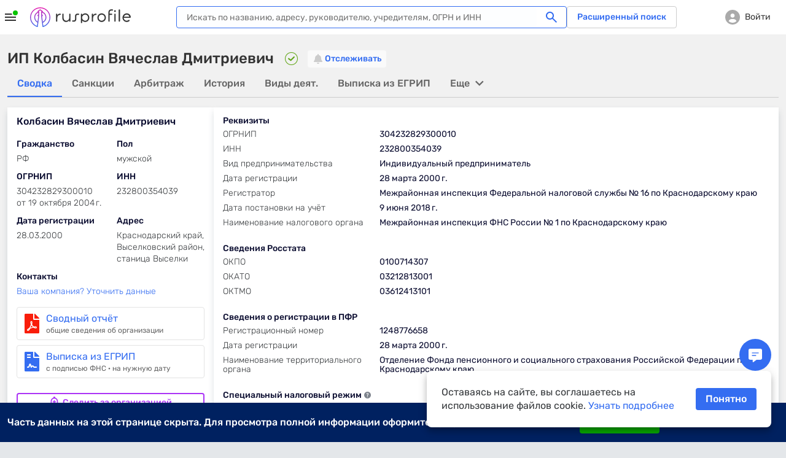

--- FILE ---
content_type: text/html; charset=utf-8
request_url: https://www.rusprofile.ru/ip/304232829300010
body_size: 32936
content:
<!DOCTYPE html> <html lang="ru"> <head> <meta http-equiv="Content-Type" content="text/html; charset=utf-8" /> <meta name="viewport" content="width=device-width, user-scalable=yes, initial-scale=1, maximum-scale=1" /> <meta name="format-detection" content="telephone=no"> <meta http-equiv="x-ua-compatible" content="ie=edge"> <meta name="theme-color" content="#ffffff"> <title>ИП Колбасин Вячеслав Дмитриевич, станица Выселки (ИНН 232800354039), ИП Колбасин В Д с ОГРНИП 304232829300010</title> <meta name="description" content="ИП Колбасин Вячеслав Дмитриевич (ИНН 232800354039) станица Выселки - реквизиты, адрес, телефон, виды деятельности, а также другие данные на Rusprofile.ru." /> <meta name="keywords" content="ИП, Колбасин Вячеслав Дмитриевич, Колбасин В. Д., станица Выселки, ОГРНИП 304232829300010, ИНН 232800354039, ип, индивидуальный предприниматель, информация, реквизиты, адрес, виды деятельности" /> <meta property="og:title" content="ИП Колбасин В.Д., станица Выселки" /> <meta property="og:url" content="https://www.rusprofile.ru/ip/304232829300010" /> <meta property="og:description" content="Ключевые сведения о ИП Колбасин В.Д. из официальных источников." /> <meta property="og:image" content="https://www.rusprofile.ru/images/open-graph-200.png" /> <link rel="canonical" href="https://www.rusprofile.ru/ip/304232829300010" /> <link rel="icon" href="/favicon.ico"> <link rel="icon" href="/images/favicon.png" type="image/png"> <link rel="apple-touch-icon" href="/images/apple-touch-icon-180.png"> <link rel="manifest" href="/manifest.json" crossorigin="use-credentials"> <link type="text/css" rel="stylesheet" href="/assets/ip.DnwUXoe6.css" /> <link type="text/css" rel="stylesheet" href="/assets/main.CkX4DppC.css" media="none" id="_preloaded_css" onload="if (typeof(window._full_css) === 'function') window._full_css(); else window._full_css = true;"/> <script>
        window._full_css = false;
        document.addEventListener('DOMContentLoaded', function() { document.getElementById('_preloaded_css').media = 'all' })
    </script> <noscript> <link type="text/css" rel="stylesheet" href="/assets/main.CkX4DppC.css" /> </noscript> <link rel="preload" as="font" type="font/woff2" href="/assets/rubik-v12-latin_cyrillic-regular.woff2" crossorigin/> <link rel="preload" as="font" type="font/woff2" href="/assets/rubik-v12-latin_cyrillic-medium.woff2" crossorigin/> <link rel="preload" as="font" type="font/woff2" href="/assets/rubik-v12-latin_cyrillic-light.woff2" crossorigin/> <link rel="preload" as="font" type="font/woff2" href="/assets/rubik-v12-latin_cyrillic-bold.woff2" crossorigin/> <link rel="preload" as="font" type="font/woff" href="/assets/icomoon.woff" crossorigin/> <script type="text/javascript">
        window.RPF = {
            provide: {
                app: {
                    iconsVer: '09d10a6fff137881857e4fc8c0b4a623'
                }
            },
            store: {
                user : {"id":null},
            }
        };
        window.RPF.store.user['hasAccess'] = false;


        window.parseAdSourceCodeQueye = [];
        window.parseAdSourceCode = function (data,point){
            window.parseAdSourceCodeQueye.push({data: data, point: point})
        }

                RPF.growthbook_features = {"rpf-7821":{"defaultValue":false,"rules":[{"force":true,"coverage":0.05,"hashAttribute":"userId"}]},"rpf-8992":{"defaultValue":false,"rules":[{"condition":{"activeTariffGroup":"rpf9243_pro_plus"},"force":true},{"condition":{"userId":"486"},"force":true},{"condition":{"userId":"787830"},"force":true},{"condition":{"userId":"100408"},"force":true},{"condition":{"userId":"562817"},"force":true},{"condition":{"userId":"640292"},"force":true},{"condition":{"userId":"594436"},"force":true},{"condition":{"userId":"271699"},"force":true},{"condition":{"userId":"522414"},"force":true},{"condition":{"userId":"496607"},"force":true},{"condition":{"userId":"616115"},"force":true},{"condition":{"userId":"467733"},"force":true},{"condition":{"userId":"717234"},"force":true},{"condition":{"userId":"75966"},"force":true},{"condition":{"userId":"519"},"force":true},{"condition":{"userId":"315179"},"force":true},{"condition":{"userId":"828205"},"force":true},{"condition":{"userId":"819658"},"force":true},{"condition":{"userId":"784180"},"force":true},{"condition":{"userId":"755899"},"force":true},{"condition":{"userId":"331678"},"force":true},{"condition":{"userId":"742773"},"force":true},{"condition":{"userId":"403"},"force":true},{"condition":{"userId":"847980"},"force":true},{"condition":{"userId":"530497"},"force":true},{"force":true,"coverage":1,"hashAttribute":"growthbookId"}]},"rpf-9052":{"defaultValue":"user-disabled","rules":[{"condition":{"userId":"820764"},"force":"B1"},{"condition":{"userId":"779370"},"force":"B1"},{"condition":{"userId":"902285"},"force":"B1"}]},"rpf-9982":{"defaultValue":false,"rules":[{"condition":{"userId":"426275"},"force":true},{"condition":{"userId":"100408"},"force":true},{"condition":{"userId":"594436"},"force":true},{"condition":{"userId":"426275"},"force":true},{"condition":{"activePro":true},"force":true,"coverage":1,"hashAttribute":"userId"}]},"rpf-10491":{"defaultValue":"user-disabled","rules":[{"condition":{"growthbookId":"8376624644748571906"},"force":"B"},{"condition":{"growthbookId":"4891113852801292606"},"force":"B"},{"condition":{"growthbookId":"6930858171675556217"},"force":"B"},{"condition":{"growthbookId":"4891113852801292606"},"force":"A"},{"condition":{"growthbookId":"8651773455334915590"},"force":"B"}]},"rpf-10489":{"defaultValue":false,"rules":[{"condition":{"activePro":true},"force":true}]},"rpf-10820":{"defaultValue":"user-disabled"},"rpf-10819":{"defaultValue":false,"rules":[{"force":true,"coverage":1,"hashAttribute":"userId"}]},"rpf-10838":{"defaultValue":false,"rules":[{"force":true,"coverage":1,"hashAttribute":"userId"}]},"rpf-10818-role":{"defaultValue":"user-disabled","rules":[{"condition":{"growthbookId":"7217753088979009485"},"force":"B"}]},"gsc-socialproof":{"defaultValue":"user-disabled"},"rpf-10964":{"defaultValue":"user-disabled"},"rpf-10839":{"defaultValue":false,"rules":[{"force":true,"coverage":1,"hashAttribute":"userId"}]},"rpf-10962":{"defaultValue":"user-disabled","rules":[{"condition":{"activePro":false},"coverage":1,"hashAttribute":"growthbookId","seed":"rpf-10962","hashVersion":2,"variations":["A","B"],"weights":[0.5,0.5],"key":"rpf-10962","meta":[{"key":"A"},{"key":"B"}],"phase":"2"},{"condition":{"growthbookId":"6914533059544181262"},"force":"B"}]},"rpf-11089":{"defaultValue":"user-disabled","rules":[{"condition":{"activePro":false},"coverage":1,"hashAttribute":"growthbookId","seed":"01049f68-4d54-4bb7-b214-f030a0e60163","hashVersion":2,"force":"A"}]},"rpf-11104":{"defaultValue":"user-disabled"},"rpf-11136":{"defaultValue":"user-disabled","rules":[{"condition":{"activePro":false},"coverage":1,"hashAttribute":"growthbookId","seed":"dd2f1c11-7d83-417b-8723-06b0f5e7051e","hashVersion":2,"variations":["A","B","C","D"],"weights":[0.5,0,0,0.5],"key":"rpf-11136","meta":[{"key":"0"},{"key":"1"},{"key":"2"},{"key":"3"}],"phase":"1"}]}};
        RPF.growthbook_attributes = {"growthbookId":"6462259152153155282","uri":"\/ip\/304232829300010","userAgentDevice":"desktop","activeNow":null,"activeLast":null,"viewSubscribeSession":false,"viewCheckoutSession":false,"activePro":false,"activeProPlus":false,"activeTrial":false,"neverBuy":true,"neverProBuy":true,"hasAnyPro":false,"viewSubscribe":false,"viewCheckout":false,"pro_period":null,"pro_tarif":null,"activeTariffGroup":null,"activeClaiming":false,"activeSearch":false,"activeSubscribe":false,"countPayPro":0,"datePayPro":null,"daysRemain":null,"userId":null,"owner_id":null,"email":null,"registrationDate":null,"bookmarks_count":"","bookmarks":false,"companyType":null,"pageSection":"","pageName":"dashboard","pageVariant":null,"phoneReceived":null,"firstDatePayPro":null,"isTouchDevice":null,"screenWidth":null};
        
            </script> <script type="module" src="/assets/app_pre.BizVONCs.js" ></script> <!--<![endif]--> <meta name="subscribed" content="false"> </head> <body class="dashboard-page" > <div id="main_info" class="overhidden" data-ts="0" data-sitekey="6LcAn-ErAAAAAKQewKyduyezl4YVE4wkP5uc1cyv" data-invisible-sitekey="6LcIn-ErAAAAADDx6WiiZyHWzCHkVjbJXC-DOUyN" data-user="false" data-dynamic_mod_disabled="0" data-dynamic_mod_disabled_text="" data-metrika="" data-registered_now="0" data-skip_personal_info="0" data-pi_skip_steps="" data-shared_uid=""></div> <script>
    // Инициализация глобальных переменных
    (function() {
        window.dataLayer = window.dataLayer || [];
        // https://getsitecontrol.com/help/javascript-api/
        window.gsc = window.gsc || function() {
            (gsc.q = gsc.q || []).push(arguments)
        };
        // инициализация window.AID
        const host = window.location.hostname;
        if (host.includes('beta')) {
            window.AID = 'beta';
        } else if (host.includes('test')) {
            window.AID = 'test';
        } else {
            window.AID = 'prod';
        }
    }());

    document.addEventListener('DOMContentLoaded', () => {
        const isDomLoaded = true;

        const snowplowDelayedEvents = [];

        // объект для наших функций.
        const RPTM = { dataLayerVariables: {} };
        // Дебаг-логирование на тестовых сайтах.
        const isTestSite = window.location.hostname.indexOf('test') !== -1
            || window.location.hostname.indexOf('beta') !== -1;
        RPTM.debug = function() {
            if (isTestSite) {
                console.debug('[RPTM DEBUG]', ...arguments);
            }
        }

        function snowplowWhenReady() {
            // Проверяем, что snowplow инициализирован
            const args = Array.from(arguments);
            if (typeof window.snowplow === 'function') {
                window.snowplow(...args);
                RPTM.debug('snowplow args:', ...args);
                return;
            }
            RPTM.debug('snowplow not ready yet, delaying call with args:', ...args);
            // Сохраняем событие для отправки после инициализации snowplow
            snowplowDelayedEvents.push(args);
        }
        function snowplowDispatchDelayedEvents() {
            if (snowplowDelayedEvents.length > 0) {
                if (typeof window.snowplow !== 'function') {
                    console.error("can't send delayed snowplow events as window.snowplow is not a function:", window.snowplow);
                    return;
                }
                RPTM.debug(`sending ${snowplowDelayedEvents.length} delayed snowplow events`);
                const delayedEvents = Array.from(snowplowDelayedEvents);
                snowplowDelayedEvents.splice(0, snowplowDelayedEvents.length);
                for (const args of delayedEvents) {
                    try {
                        window.snowplow(...args);
                        RPTM.debug('snowplow delayed args:', ...args);
                    } catch (err) {
                        console.log(err);
                    }
                }
            }
        }

        // так ждём GB.pushAttrs(GB.GB_attributes);
        function waitGbPush(callback) {
            function isGbDataLayerItem(item) {
                // проверка наличия данных, которые GB.pushAttrs(GB.GB_attributes) всегда запихивает в dataLayer
                return item && typeof item === 'object'
                    && (Object.hasOwn(item, 'viewSubscribeSession')
                        || Object.hasOwn(item, 'viewCheckoutSession'))
            }

            // Проверяем существующие элементы
            for (const item of dataLayer) {
                if (isGbDataLayerItem(item)) {
                    callback();
                    return;
                }
            }

            // Сохраняем оригинальный push
            const originalDataLayerPush = window.dataLayer.push;

            // Перезаписываем push для отслеживания новых элементов
            window.dataLayer.push = function() {
                let isGb = false;
                for (const item of arguments) {
                    if (isGbDataLayerItem(item)) {
                        isGb = true;
                        break;
                    }
                }

                // Вызываем оригинальный push
                originalDataLayerPush.apply(window.dataLayer, arguments);

                if (isGb) {
                    // Восстанавливаем оригинальный push
                    window.dataLayer.push = originalDataLayerPush;
                    callback();
                }
            }
        }

        waitGbPush(() => {
            const delayedEvents = [];
            let isInitialized = false;

            // Инициализация, которая срабатывает сразу - объявляются функции,
            // с помощью которых потом формируются "теги" и т.п.
            (function() {
                // чтобы не конфликтовало ни с чем JS CustomEvent будем префиксить
                const calcJsCustomEventName = (eventName) => `RPTM_${eventName}`;

                RPTM.addCustomEventListener = function(eventName, callback) {
                    window.addEventListener(calcJsCustomEventName(eventName), callback);
                }

                RPTM.removeCustomEventListener = function(eventName, callback) {
                    window.removeEventListener(calcJsCustomEventName(eventName), callback);
                }

                // Обработка нового элемента dataLayer.
                RPTM.dataLayerItemHandlers = [
                    function(item) {
                        RPTM.debug('handling dataLayer item:', item);
                        if (typeof item !== 'object') {
                            return;
                        }
                        for (const [key, value] of Object.entries(item)) {
                            RPTM.dataLayerVariables[key] = value;
                        }
                        if (item.event) {
                            const detail = {dataLayerItem: item, isDelayed: !isInitialized};
                            const customEvent = new CustomEvent(calcJsCustomEventName(item.event), {detail: detail});
                            if (isInitialized) {
                                window.dispatchEvent(customEvent);
                            } else {
                                delayedEvents.push(customEvent);
                            }
                        }
                    }
                ];

                function handleNewDataLayerItem(item) {
                    for (const handler of RPTM.dataLayerItemHandlers) {
                        try {
                            handler(item);
                        } catch (err) {
                            console.error('Error in dataLayer handler:', err);
                        }
                    }
                }

                // "Подписка" на новые элементы dataLayer (добавленные через метод dataLayer.push).
                window.dataLayer.map(handleNewDataLayerItem);

                // Сохраняем оригинальный push
                const originalDataLayerPush = window.dataLayer.push;

                window.dataLayer.push = function() {
                    for (const item of arguments) {
                        handleNewDataLayerItem(item);
                    }
                    originalDataLayerPush.apply(window.dataLayer, arguments);
                }

                // Выполнение функции после DOMContentLoaded
                RPTM.onDomContentLoaded = function(callback) {
                    if (isDomLoaded || document.readyState !== 'loading') {
                        callback();
                        return;
                    }
                    const event = 'readystatechange';

                    function listener() {
                        if (document.readyState !== 'loading') {
                            document.removeEventListener(event, listener);
                            callback();
                        }
                    }

                    document.addEventListener(event, listener);
                }

                // Вставляет внешний скрипт (src=...).
                RPTM.appendScriptWithSrc = function(src, isAsync = true) {
                    const load = () => {
                        const script = document.createElement('script');
                        script.async = isAsync;
                        script.src = src;
                        (document.body || document.head).appendChild(script);
                        RPTM.debug(`inserted script src='${src}' (async=${script.async})`);
                    };

                    if (document.readyState === 'complete') {
                        load();
                    } else {
                        window.addEventListener('load', load, { once: true });
                    }
                };

                // Выполняет один раз при срабатывании события
                RPTM.execOnCustomEvent = function(eventName, callback, additionalEventCheck) {
                    RPTM.addCustomEventListener(eventName, (event) => {
                        if (typeof additionalEventCheck === 'function' && !additionalEventCheck(event)) {
                            return;
                        }
                        callback(event);
                    });
                }
                RPTM.execOnceOnCustomEvent = function(eventName, callback, additionalEventCheck) {
                    const _callback = (event) => {
                        if (typeof additionalEventCheck === 'function' && !additionalEventCheck(event)) {
                            return;
                        }
                        callback(event);
                        RPTM.removeCustomEventListener(event, _callback);
                    };
                    RPTM.addCustomEventListener(eventName, _callback);
                }

                RPTM.getCookie = function(cookieName) {
                    const cookieData = document.cookie.split('; ').find(row => row.startsWith(`${cookieName}=`));
                    return cookieData ? cookieData.split('=')[1] : null;
                }

                // Переменные
                const cookieVariableCookieName = {
                    'growthbookId': '_gb_id',
                };
                const variablesAliases = {
                    'experimentId_rpf8795': 'abInfo.experimentId',
                    'experimentStart': 'abInfo.experimentStart',
                    'eventName': 'event',
                    'snowplowId': 'snowplowDomainUserId'
                }
                RPTM.getVariable = function(variableName, event) {
                    const eventDetail = event && typeof event === 'object' && event.detail
                    && typeof event.detail === 'object' ? event.detail : {};

                    function getVal(key) {
                        if (eventDetail.isDelayed
                            && eventDetail.dataLayerItem
                            && typeof eventDetail.dataLayerItem === 'object'
                            && Object.hasOwn(eventDetail.dataLayerItem, key)) {
                            return eventDetail.dataLayerItem[key];
                        } else {
                            return RPTM.dataLayerVariables[key];
                        }
                    }

                    const cookieName = cookieVariableCookieName[variableName];
                    if (typeof cookieName === 'string') {
                        return RPTM.getCookie(cookieName); // Исправлено: используем cookieName вместо variableName
                    }
                    if (Object.hasOwn(variablesAliases, variableName)) {
                        variableName = variablesAliases[variableName];
                    }
                    // e.g. variableName = 'abInfo.experimentStart'
                    if (variableName.includes('.')) {
                        const keys = variableName.split('.');
                        let obj = getVal(keys[0]);
                        keys.shift();
                        for (const key of keys) {
                            if (typeof obj !== 'object' || !Object.hasOwn(obj, key)) {
                                return undefined;
                            }
                            obj = obj[key];
                        }
                        return obj;
                    }
                    // e.g. variableName = 'isInteraction'
                    return getVal(variableName);
                }
            }());

            // Наши "теги".

            // Snowplow - PageView (инициализация Snowplow)
            (function() {
                const snowplowPageViewCallback = (event) => {
                    // Инициализация основного кода
                    ;(function(p, l, o, w, i, n, g) {
                        if (!p[i]) {
                            p.GlobalSnowplowNamespace = p.GlobalSnowplowNamespace || [];
                            p.GlobalSnowplowNamespace.push(i);
                            p[i] = function() {
                                (p[i].q = p[i].q || []).push(arguments)
                            };
                            p[i].q = p[i].q || [];
                            n = l.createElement(o);
                            g = l.getElementsByTagName(o)[0];
                            n.async = 1;
                            n.src = w;
                            g.parentNode.insertBefore(n, g)
                        }
                    }(window, document, 'script', 'https://unpkg.com/@snowplow/javascript-tracker@3.8.0/dist/sp.js', 'snowplow'));
                    RPTM.debug('snowplow script tag inserted');

                    // Инициализация треккера
                    const appId = window.AID;
                    window.snowplow('newTracker', 'sp', 'https://www.rusprofile.ru/snowplow', {
                        appId: appId,
                        minimumVisitLength: 30,
                        encodeBase64: false,
                        resetActivityTrackingOnPageView: true,
                        connectionTimeout: 5000,
                        anonymousTracking: false,
                        contexts: {  //подключение модулей и встроенных контекстов
                            webPage: true,
                            session: true,
                            performanceTiming: true,
                            gaCookies: true,
                            clientHints: true,
                            encodeBase64: false,
                        },
                    });
                    RPTM.debug('snowplow newTracker / appId:', appId);

                    // Инициализация глобального (в терминах snowplow) контекста.
                    //  Глобальный контекст будет отправляться со всеми хитами на странице

                    // ------ Начало -------
                    // Информация о пользователе
                    const userContext = {
                        schema: 'iglu:ru.rusprofile/user_context/jsonschema/1-0-2',
                        data: {
                            userEmail: RPTM.getVariable('userEmail', event), // UserId: String - Опционально
                            yametrikaid: RPTM.getVariable('yametrikaid', event), // yametrikaid: String - Опционально
                            googleid: RPTM.getVariable('googleid', event), // googleid: String - Опционально
                            segment: RPTM.getVariable('userSegment', event) || 'notAuth', // segment: String - Опционально
                            customDimensions: {
                                'registrationDate': RPTM.getVariable('registrationDate', event),
                                'activeSubscribe': RPTM.getVariable('activeSubscribe', event),
                                'activePro': RPTM.getVariable('activePro', event),
                                'activeSearch': RPTM.getVariable('activeSearch', event),
                                'activeClaiming': RPTM.getVariable('activeClaiming', event),
                                'email': RPTM.getVariable('email', event),
                                'bookmarks': RPTM.getVariable('bookmarks', event),
                                'bookmarks_count': RPTM.getVariable('bookmarks_count', event)
                            }, // userCustomDimensions - все String - Опционально, ВАЖНО !!! это - userCustomDimensions !!!
                            event_customDimensions: {
                                'pageName': RPTM.getVariable('pageName', event),
                                'pageVariant': RPTM.getVariable('pageVariant', event),
                                'companyTypeDashboard': RPTM.getVariable('companyTypeDashboard', event),
                                'pageName_ch_tr': RPTM.getVariable('pageName_ch_tr', event),
                                'pageSection': RPTM.getVariable('pageSection', event)
                            } // eventCustomDimensions - все String - Опционально,  ВАЖНО !!! это - eventCustomDimensions !!!
                        }
                    };

                    // Добавление глобального контекста в треккер
                    // Если вы не используете какой-либо из контекстов  удалите из списка  ниже
                    const snowplowGlobalContexts = [userContext];
                    window.snowplow('addGlobalContexts', snowplowGlobalContexts);
                    RPTM.debug('snowplow addGlobalContexts:', snowplowGlobalContexts);

                    if (window.yaParams && window.yaParams.UserID) {
                        const snowplowUserId = window.yaParams.UserID;
                        window.snowplow('setUserId', snowplowUserId); //отправка информации о UserID
                        RPTM.debug('snowplow setUserId:', snowplowUserId);
                    }

                    // получаем clientid (snowplowid)
                    window.snowplow(function() {
                        const sp = this.sp;
                        const domainUserInfo = sp.getDomainUserInfo();
                        // типа send it to Google Tag Manager
                        window.dataLayer.push({
                            'event': 'trackerReady',
                            'snowplowDomainUserId': domainUserInfo[1]
                        });
                    });

                    // Отправка хита о просмотре страницы
                    window.snowplow('trackPageView');
                    RPTM.debug('snowplow trackPageView');

                    // Отправляем отложенные события, если они есть
                    snowplowDispatchDelayedEvents();
                };
                RPTM.execOnCustomEvent('spa_page_view', snowplowPageViewCallback);
                RPTM.onDomContentLoaded(snowplowPageViewCallback);
            }());

            // AB - cookie and dataLayer install
            // триггер "CallBack AB (rpf-8795)" - это событие "ab" + доп проверка
            (function() {
                const callbackAb = () => {
                    RPTM.debug('callbackAb call start');
                    const cookies = document.cookie.split(';');
                    RPTM.debug('All cookies:', cookies);

                    let foundCookies = 0;
                    for (let i = 0; i < cookies.length; i++) {
                        const trimmedCookie = cookies[i].trim();
                        if (trimmedCookie.startsWith('_gb_ab')) {
                            foundCookies++;
                            RPTM.debug('Found _gb_ab cookie:', trimmedCookie);

                            const gtmCookieParts = trimmedCookie.split('=');
                            if (gtmCookieParts.length < 2) {
                                RPTM.debug('Invalid _gb_ab cookie format:', trimmedCookie);
                                continue;
                            }

                            const gtmCookieName = gtmCookieParts[0];
                            const gtmCookieValue = gtmCookieParts[1];

                            if (!gtmCookieValue || gtmCookieValue.trim() === '') {
                                RPTM.debug('Empty _gb_ab cookie value for:', gtmCookieName);
                                continue;
                            }

                            const gtmCookieExpId = gtmCookieName.slice('_gb_ab_'.length);
                            if (!gtmCookieExpId) {
                                RPTM.debug('Empty experiment ID for _gb_ab cookie:', gtmCookieName);
                                continue;
                            }

                            window.dataLayer.push({
                                'event': 'gtmCookieAB',
                                'isInteraction': false,
                                'experimentId': gtmCookieExpId,
                                'experimentVariant': gtmCookieValue
                            });

                            RPTM.debug('Pushed gtmCookieAB event:', {
                                experimentId: gtmCookieExpId,
                                experimentVariant: gtmCookieValue
                            });
                        }
                    }
                    RPTM.debug('Total _gb_ab cookies found:', foundCookies);
                };

                function checkExperimentIdRpf8795ContainsRpf8795(event) {
                    const experimentId_rpf8795 = RPTM.getVariable('experimentId_rpf8795', event);
                    RPTM.debug('checkExperimentIdRpf8795ContainsRpf8795:', experimentId_rpf8795);
                    try {
                        const result = experimentId_rpf8795 && experimentId_rpf8795.includes('rpf-8795');
                        RPTM.debug('checkExperimentIdRpf8795ContainsRpf8795 result:', result);
                        return result;
                    } catch {
                        RPTM.debug('checkExperimentIdRpf8795ContainsRpf8795 error');
                        return false;
                    }
                }

                // Сначала регистрируем callbackAb
                RPTM.execOnCustomEvent('ab', callbackAb, checkExperimentIdRpf8795ContainsRpf8795);

                // Выполняем callbackAb при DOMContentLoaded с повторными проверками
                RPTM.onDomContentLoaded(callbackAb);
            }());

            // Snowplow - AB (триггер "Event - AB" - событие "gtmCookieAB")
            // Регистрируем обработчик ПОСЛЕ регистрации callbackAb
            RPTM.execOnCustomEvent('gtmCookieAB', (event) => {
                RPTM.debug('gtmCookieAB event received');
                const eventObject = {
                    isInteraction: RPTM.getVariable('isInteraction', event),
                    eventName: RPTM.getVariable('event', event),
                    experimentId: RPTM.getVariable('experimentId', event),
                    experimentVariant: RPTM.getVariable('experimentVariant', event),
                    experimentStart: RPTM.getVariable('experimentStart', event),
                    growthbookId: RPTM.getVariable('growthbookId', event)
                }

                snowplowWhenReady('trackSelfDescribingEvent', {
                    event: {
                        schema: 'iglu:ru.rusprofile/experiment_data/jsonschema/1-0-2',
                        data: eventObject
                    }
                });
            });

            // Snowplow - Clicks/Forms
            // once, т.к. в GTM это - вставка HTML, которая выполняется 1 раз
            (function() {
                const snowplowClicksFormsCallback = (event) => {
                    RPTM.debug('clicks etc event detail:', event ? event.detail : {});
                    const eventObject = {
                        'isInteraction': RPTM.getVariable('isInteraction', event),
                        'eventName': RPTM.getVariable('eventName', event),
                        'eventCategory': RPTM.getVariable('eventCategory', event),
                        'eventAction': RPTM.getVariable('eventAction', event),
                        'eventLabel': RPTM.getVariable('eventLabel', event),
                        'customDimensions': {
                            'element': RPTM.getVariable('element', event),
                            'error_text': RPTM.getVariable('error_text', event),
                            'abVariant': RPTM.getVariable('abVariant', event),
                            'qty_users': RPTM.getVariable('qty_users', event),
                            'payMethod': RPTM.getVariable('payMethod', event),
                            'pro_period': RPTM.getVariable('pro_period', event),
                            'survey_responses': RPTM.getVariable('survey_responses', event),
                            'ogrn': RPTM.getVariable('ogrn', event)

                        }
                    }
                    snowplowWhenReady('trackSelfDescribingEvent', {
                        event: {
                            schema: 'iglu:ru.rusprofile/event_data/jsonschema/1-0-1',
                            data: eventObject
                        }
                    });
                };
                // триггер "Event - Open Form" - это ("form_open" OR "show_popup")
                for (const event of ['click', 'view', 'form_open','form_submit','form_close', 'show_popup', 'close_popup', 'open_url', 'pv', 'spa_page_view']) {
                    RPTM.execOnCustomEvent(event, snowplowClicksFormsCallback);
                }
            }());

            // Snowplow - Scroll
            // ждём загрузку документа, т.к., не зная его высоту, нельзя определить глубину скролла
            RPTM.onDomContentLoaded(() => {
                const callback = (scrollDepth) => {
                    const eventObject = {
                        'isInteraction': false,
                        'eventName': 'scroll',
                        'eventCategory': 'scroll',
                        'eventAction': scrollDepth.toString(),
                        'eventLabel': 'null'
                    }
                    snowplowWhenReady('trackSelfDescribingEvent', {
                        event: {
                            schema: 'iglu:ru.rusprofile/event_data/jsonschema/1-0-1',
                            data: eventObject
                        }
                    });
                }

                const milestones = new Set([25, 50, 75, 99]);
                let ticking = false;

                const getScrollBottom = () => {
                    // simple variant - document.documentElement.scrollTop
                    // noinspection JSDeprecatedSymbols
                    const scrollTop = window.pageYOffset
                        || (document.scrollingElement && document.scrollingElement.scrollTop)
                        || document.documentElement.scrollTop
                        || (document.body && document.body.scrollTop)
                        || 0;
                    // simple variant - window.innerHeight
                    const viewportHeight = window.innerHeight || document.documentElement.clientHeight;
                    return scrollTop + viewportHeight;
                }

                const getMaxScroll = () => {
                    // simple variant - document.documentElement.scrollHeight
                    const d = document.documentElement;
                    const b = document.body || d;
                    return Math.max(
                        b.scrollHeight, d.scrollHeight,
                        b.offsetHeight, d.offsetHeight,
                        b.clientHeight, d.clientHeight
                    );
                };

                const fire = (currentScrollDepth) => {
                    for (const scrollDepth of milestones) {
                        if (currentScrollDepth >= scrollDepth) {
                            milestones.delete(scrollDepth);
                            try {
                                callback(scrollDepth);
                            } catch (err) {
                                console.log(err);
                            }
                        }
                    }
                    if (!milestones.size) {
                        detach();
                    }
                };

                const update = () => {
                    ticking = false;
                    const bottom = getScrollBottom();
                    const max = getMaxScroll();
                    const pct = !max ? 0 : Math.min(100, Math.max(0, Math.floor((bottom / max) * 100)));
                    fire(pct);
                };

                const tick = () => {
                    if (!ticking) {
                        ticking = true;
                        requestAnimationFrame(update);
                    }
                };

                let intervalId = null;

                const detach = () => {
                    ticking = true;
                    if (intervalId) {
                        clearInterval(intervalId);
                    }
                    window.removeEventListener('scroll', tick);
                    window.removeEventListener('resize', tick);
                    window.removeEventListener('load', tick);
                    window.removeEventListener('pageshow', tick);
                    if (ro) ro.disconnect();
                    if (mo) mo.disconnect();

                    RPTM.debug('detached scroll event listeners');
                };

                // recalculate when layout/size changes
                window.addEventListener('scroll', tick, { passive: true });
                window.addEventListener('resize', tick);
                window.addEventListener('load', tick);
                window.addEventListener('pageshow', tick);

                // watch for content/height changes
                const ro = 'ResizeObserver' in window ? new ResizeObserver(tick) : null;
                if (ro) {
                    if (document.documentElement) ro.observe(document.documentElement);
                    if (document.body) ro.observe(document.body);
                }
                const mo = 'MutationObserver' in window ? new MutationObserver(tick) : null;
                if (mo) mo.observe(document.body || document.documentElement, { childList: true, subtree: true });

                if (!ro || !mo) {
                    intervalId = setInterval(tick, 1000);
                }

                tick(); // initial
            });

            // Getsitecontrol
            RPTM.execOnceOnCustomEvent('trackerReady', (event) => {
                // далее всё должно быть аналогично интеграции в GTM
                // https://tagmanager.google.com/?authuser=1#/container/accounts/6075602295/containers/104049192/workspaces/152/tags
                const gscParamGtmVar = {
                    snowId: 'snowplowDomainUserId'
                };
                const gscParamsNamesMatchingGtmVarsNames = [
                    'activePro', 'activeClaiming', 'activeSubscribe',
                    'userSegment', 'bookmarks', 'bookmarks_count', 'countPayPro',
                    'datePayPro', 'activeLast', 'viewSubscribe', 'viewCheckout',
                    'viewSubscribeSession', 'viewCheckoutSession', 'pageName'
                ];

                function updateGscParams(event) {
                    const gscParams = {
                        host: window.location.hostname,
                        // аналогично переменной 'UserID' в GTM
                        userId: window.yaParams && window.yaParams.UserID,
                        // аналогично переменной "Page URL" в GTM
                        pageURL: window.location.href,
                    };
                    // аналогично переменной "reg_date_timestamp" в GTM
                    const registrationDate = RPTM.getVariable('registrationDate', event);
                    if (registrationDate) {
                        const date = new Date(registrationDate);
                        gscParams['registrationDate'] = Math.floor(date.getTime() / 1000);
                    }
                    for (const [gscParamName, gtmVarName] of Object.entries(gscParamGtmVar)) {
                        gscParams[gscParamName] = RPTM.getVariable(gtmVarName, event);
                    }
                    for (const name of gscParamsNamesMatchingGtmVarsNames) {
                        gscParams[name] = RPTM.getVariable(name, event);
                    }

                    // Добавляем counterpartyId из RPF.id
                    if (window.RPF && window.RPF.id) {
                        gscParams['counterpartyId'] = window.RPF.id;
                    }

                    // https://getsitecontrol.com/help/javascript-api/#targeting
                    window.gsc('params', gscParams);
                    RPTM.debug('gsc params:', gscParams);
                }

                updateGscParams(event);

                const watchedGtmVars = new Set(gscParamsNamesMatchingGtmVarsNames.concat(
                    Object.values(gscParamGtmVar), ['registrationDate']))
                RPTM.dataLayerItemHandlers.push(function(item) {
                    if (typeof item !== 'object') {
                        return;
                    }
                    for (const key of Object.keys(item)) {
                        if (watchedGtmVars.has(key)) {
                            updateGscParams(null);
                        }
                    }
                });

                RPTM.appendScriptWithSrc('https://l.getsitecontrol.com/l4693d4m.js', true);
            });

            // Clarity Setup (инициализация window.clarity)
            RPTM.onDomContentLoaded(() => {
                // аналогично переменной 'UserID' в GTM
                const UserID = window.yaParams && window.yaParams.UserID;
                (function(c, l, a, r, i, t, y) {
                    c[a] = c[a] || function() {
                        (c[a].q = c[a].q || []).push(arguments)
                    };
                    t = l.createElement(r);
                    t.async = 1;
                    t.src = "https://www.clarity.ms/tag/" + i;
                    y = l.getElementsByTagName(r)[0];
                    y.parentNode.insertBefore(t, y);
                })(window, document, "clarity", "script", "i8x9s2cqhy");
                if (UserID) {
                    const clarityIdentity = "" + UserID;
                    window.clarity("identify", clarityIdentity);
                    RPTM.debug('clarity identify:', clarityIdentity);
                }
            });

             // Clarity
            (function() {
                function shouldTriggerClarityEventClick(event) {
                    // Проверяем наличие объекта clarity в событии (из конфигурации RpfAnalytics)
                    const data = RPTM.getVariable('clarity', event);

                    return !window.location.hostname.includes('test')
                        && data
                        && data.group
                        && data.value;
                };

                function handlerClarityEvent(event) {
                    const data = RPTM.getVariable('clarity', event);

                    // Пропускаем событие, если данные отсутствуют
                    if (!data || !data.group || !data.value) return;

                    window.clarity("set", data.group, data.value);

                    if(data.upgrade) {
                        window.clarity("upgrade", data.value);
                    }

                    RPTM.debug(`clarity set ${data.group}: ${data.value}`, data.upgrade ? ', upgrade: ${data.value}' : '');
                }

                for (const eventName of ['click', 'ab', 'show_popup']) {
                    RPTM.execOnCustomEvent(eventName, handlerClarityEvent, shouldTriggerClarityEventClick);
                }
            }());

            // Устанавливаем флаг инициализации и отправляем отложенные события
            isInitialized = true;
            for (const customEvent of delayedEvents) {
                RPTM.debug('dispatching delayed event, detail:', customEvent.detail);
                window.dispatchEvent(customEvent);
            }
        });
    });
</script> <div id="wrapper" > <script>
                RPF.screenlimit1 = 767;
                RPF.screenlimit2 = 1199;
            </script> <header class="head dash-pages"> <div class="head__content relative flex container"> <div class="head__left-part"> <div class="btn btn-rounded head__menu-trigger new" id="js-menu-trigger"> <div class="burg"></div> </div> <div class="head__logo"><a href="/">Rusprofile.ru - информация о российских юридических лицах и предпринимателях</a></div> </div> <div class="head__menu" id="js-head-menu"> <div class="links"> <a href="/features" data-track-click="header_menu,features,old">Возможности</a> <a href="/subscribe" data-track-click="header_menu,tariffs,old" class="tariffsPageLink">Тарифы</a> <a href="/subscribe-plus" class="new" data-track-click="header_menu,pro_plus">Проверка физлиц</a> <a href="/about" data-track-click="header_menu,about,old">О проекте</a> </div> </div> <div id="js-head__search" class="head__search main-search full-main "> <div id="searchform" class="js-livesearch searchForm" data-type="head"> <div class="search-autocomplete__wrp"> <div class="search-autocomplete woPaddingRight"> <input name="query" class="search__input" type="text" placeholder="Искать по названию, адресу, руководителю, учредителям, ОГРН и ИНН" maxlength="100" autocomplete="off"> </div> </div> <label class="search-autocomplete__ico"> <i class="ico" data-ico="search-new" > <svg width="32" height="32"><use href="#search-new"></use></svg> </i> </label> <button type="button" class="head__search-opener mobile btn-rounded hidden searchIco"> <i class="ico" data-ico="search-new" > <svg width="32" height="32"><use href="#search-new"></use></svg> </i> </button> </div> <a href="/search-advanced" class="advanced-search-btn-external advanced-search-btn btn-white-alt" rel="nofollow" data-goal-param="interactions, search_advanced_ip" data-new="" data-track-click="search, go_list, extended" > <i class="ico" data-ico="settings" > <svg width="32" height="32"><use href="#settings"></use></svg> </i> Расширенный поиск <i class="ico" data-ico="next_chevron" > <svg width="32" height="32"><use href="#next_chevron"></use></svg> </i> </a>
</div> <div class="head__user" id="js-head-user"> <div class="btn btn-rounded" id="menu-personal-trigger"> <i class="ico ico-m" data-ico="user_new" > <svg width="32" height="32"><use href="#user_new"></use></svg> </i> <span class="btn-text"> Войти </span> </div> </div> </div>
</header> <div id="main" class="company-main renewed"> <div class="container"> <div class="company-header"> <div class="company-header__head"> <h1 itemprop="name"> ИП Колбасин Вячеслав Дмитриевич </h1> <span class="company-header__icon success" title="Действующий ИП"></span> <div id="bookmark-company-header"> <button type="button" class="company-header__button-follow"> <i class="ico" data-ico="bell" > <svg width="32" height="32"><use href="#bell"></use></svg> </i> </button> </div> </div> <div class="company-header__menu flexmenu"> <script>
        RPF.no_stick_adv = true;
    </script> <nav class="company-menu" id="js-flexmenu"> <span class="flexpoint company-menu_home active" title="Колбасин Вячеслав Дмитриевич"> <span>Сводка</span> </span> <a href="/sanctions/304232829300010" data-key-item="sanctions" class="flexpoint gtm_nav_sanctions" title="Санкции Колбасин Вячеслав Дмитриевич" rel="nofollow" data-goal-param="sanctions_flex_ip" > <span>Санкции</span> </a> <a href="/arbitr/304232829300010" data-key-item="arbitr" class="flexpoint gtm_nav_arbitr" title="Арбитражные дела с участием Колбасин Вячеслав Дмитриевич" rel="nofollow" data-goal-param="interactions, arbitr_flex_ip" > <span>Арбитраж</span> </a> <a href="/history/304232829300010" data-key-item="history" class="flexpoint gtm_nav_history" title="Исторические сведения" rel="nofollow" data-goal-param="interactions, history_flex_ip" > <span>История</span> </a> <a href="/okved/304232829300010" data-key-item="okved" class="flexpoint gtm_nav_okved" title="Виды деятельности ИП по ОКВЭД" rel="nofollow" data-goal-param="interactions, okved_flex_ip" > <span>Виды деят.</span> </a> <a href="/egrip?ogrnip=304232829300010" data-key-item="egrip" class="flexpoint gtm_nav_egrip" title="Выписка из ЕГРИП" rel="nofollow" data-goal-param="interactions, egr_flex_ip" > <span>Выписка из ЕГРИП</span> </a> <hr> <span class="flexpoint overhidden js-bookmark-btn-flexmenu"> <button type="button" class="fake-flexpoint icon-delete gtm_ip_nav_track" data-type="IP" data-id="304232829300010" data-name="ИП Колбасин Вячеслав Дмитриевич" data-track-click-goal-param="follow_flex_ip" data-key-item="changes"> <span> Отслеживать изменения </span> </button> </span> <a target="_blank" data-access-checker href="/ip/304232829300010?print=pdf" class="flexpoint overhidden icon-pdf gtm_nav_pdf" data-key-item="pdf" rel="nofollow" data-goal-param="interactions, pdf_report"><span>Отчёт в pdf версии</span></a> <a data-access-checker href="/ip/304232829300010?print=1" data-key-item="print" class="flexpoint overhidden icon-print gtm_nav_print" rel="nofollow"><span>Версия для печати</span></a> <div class="morebutton"> <span class="company-menu_more" data-key-item="more"><span>Еще</span></span> <div class="menupopup"> <div class="menupopup__header">Еще <button type="button" class="menupopup__close"></button> </div> <div class="menupopup__frame"></div> </div> </div>
</nav> </div> <div class="sticky-tariffs__block"> <div class="head sticky" id="sticky-header"> <div class="container sticky-info"> <span class="sticky-close"> <svg xmlns="http://www.w3.org/2000/svg" width="10" height="10" viewBox="0 0 10 10" fill="none"> <path d="M9 9L5 5M1 1L5 5M5 5L9 1M5 5L1 9" stroke="white" stroke-opacity="1" stroke-width="2"> </svg> </span> <p> <span>Часть данных на этой странице скрыта.</span> Для просмотра полной информации оформите профессиональный&nbsp;доступ </p> <div class="sticky-btn"> <a href="/subscribe" data-goal-param="interactions, sticky-button" class="sticky-btn__link" data-save-return-url="true" data-track-click="cta_paywalls, sticky_button, null" > Подключить </a> </div> </div> </div> </div> </div> <div class="tiles tiles-ip" id="ab-test-wrp"> <div class="tiles__wrapper"> <div class="tiles__aside"> <div class="tiles__item" data-aside="1"> <div class="tile-item company-info company-info--ip maskmarq"> <div class="anketa-top"> <div class="flextext"> <h2 class="company-name has-copy clipper alt" data-clipboard-target="#clip_name" data-quetemplate-white-mini="true" data-quex="center"> <span class="copy_target" id="clip_name">Колбасин Вячеслав Дмитриевич</span>&nbsp;<span class="copy_button copy_button"></span> </h2> </div> </div> <div class="company-requisites"> <div class="company-row"> <dl class="company-col "> <dt class="company-info__title">Гражданство</dt> <dd class="company-info__text"> РФ </dd> </dl> <dl class="company-col"> <dt class="company-info__title">Пол</dt> <dd class="company-info__text"> мужской </dd> </dl> </div> <div class="company-row"> <dl class="company-col"> <dt class="company-info__title">ОГРНИП</dt> <dd class="company-info__text has-copy clipper" data-clipboard-target="#clip_ogrnip" data-quetemplate-white-mini="true" data-quex="center"> <span class="copy_target" id="clip_ogrnip">304232829300010</span> <span class="copy_button" data-clipboard-target="#clip_ogrnip"></span> </dd> <dd class="company-info__text"> от 19 октября 2004 г.</dd> </dl> <dl class="company-col"> <dt class="company-info__title">ИНН</dt> <dd itemprop="taxID" class="company-info__text has-copy clipper" data-clipboard-target="#clip_inn" data-quetemplate-white-mini="true" data-quex="center"> <span class="copy_target" id="clip_inn">232800354039</span> <span class="copy_button" data-clipboard-target="#clip_inn"></span> </dd> </dl> </div> <div class="company-row"> <dl class="company-col"> <dt class="company-info__title">Дата регистрации</dt> <dd class="company-info__text">28.03.2000</dd> </dl> <dl class="company-col"> <dt class="company-info__title">Адрес</dt> <dd class="company-info__text"> <span>Краснодарский край</span>, <span>Выселковский район, станица Выселки</span> </dd> </dl> </div> <div class="company-row"> <span class="company-info__title">Контакты</span> <span class="company-info__contact no-indent"> <a href="/business?ogrn=304232829300010" rel="nofollow" data-track-click="not_masked,ip_dash_main,contacts,claim" > Ваша компания? Уточнить данные </a> </span> </div> </div> <div class="ip-bottom"> <div id="bookmark-btn" class="ip-bottom__main"> <div class="bottom__track "> <button type="button" class="btn btn-block btn-icon btn-follow-alt btn-follow-icon btn-white-pink gtm_main_ip_track" data-type="IP" data-id="304232829300010" data-name="Колбасин Вячеслав Дмитриевич" data-track-click-goal-param="follow_ip" > <span> Следить за организацией </span> </button> </div> <span class="link-how mw-track_link bottom__link" > <a href="/articles/sledit-za-organizaciej?utm_source=rp&utm_medium=site&utm_campaign=articles&utm_content=monitoring-how" target="_blank" rel="nofollow">Как</a> это работает и&nbsp;<a href="/articles/zachem-kompanii-sledit-za-svoimi-kontragentami?utm_source=rp&utm_medium=site&utm_campaign=articles&utm_content=monitoring-why" target="_blank" rel="nofollow">зачем</a> нужно? </span> </div> <div class="company-btns"> <div class="report__btn"> <a data-access-checker data-goal-param="prohibited-interactions, pdf_report" href="?print=pdf" class="btn gtm_main_pdf" rel="nofollow" data-track-click="not_masked, ip_dash_main, reports, pdf_report" data-gsc-id="428225" > <i class="ico" data-ico="doc-pdf" > <svg width="32" height="32"><use href="#doc-pdf"></use></svg> </i> <span class="r-part"> <span class="big">Сводный отчёт</span> общие сведения об организации </span> </a> </div> <div class="report__btn"> <a href="/egrip?ogrnip=304232829300010" class="btn" rel="nofollow" data-goal="egr_main_button_ip" data-goal-param="interactions,fns_egr" data-track-click="not_masked, ip_dash_main, reports, egrip_report" > <i class="ico" data-ico="doc-alt" > <svg width="32" height="32"><use href="#doc-alt"></use></svg> </i> <span class="r-part"> <span class="big">Выписка из ЕГРИП</span> c подписью ФНС · на нужную дату </span> </a> </div> </div> </div> <div class="anketa-bottom"> <div class="anketa-actual">Актуально на 23.01.2026</div> <div class="flextext"> <div class="information-text"> ИП Колбасин Вячеслав Дмитриевич, станица Выселки — выписка из ЕГРИП и полные сведения из официальных источников: реквизиты, регистрация во внебюджетных фондах, 5 видов деятельности и прочая информация. </div> </div> <div class="anketa-btns"> <a href="/business?ogrn=304232829300010" rel="nofollow" class="boldlink gtm_main_claim" data-goal="manage_page" data-track-click="not_masked,ip_dash_main,claim,link" > <span>Это ваша<br>компания?</span> </a> <a href="/business?ogrn=304232829300010" rel="nofollow" class="btn btn-grad-red btn-icon icon-claim gtm_main_claim" data-goal="manage_page" data-track-click="not_masked,ip_dash_main,claim,button"> <span>Управлять страницей</span> </a> </div> </div> </div> </div> <div class="tiles__item" data-aside="7"> <div class="tile-item riscs-tile"> <h2 class="tile-item__title">Риски сотрудничества</h2> <div class="company-row company-info-item company-bankruptcy-row"> <span class="company-info__title">Банкротство</span> <p> Проверить наличие сведений о банкротстве организации в Едином федеральном реестре сведений о банкротстве (ЕФРСБ) </p> <span id="js-check-bankrupty" class="btn btn-blue btn-s js-show-prohibition" data-track-click="masked, ip_dash_riscs, bankruptcy, check-today" data-close-prohibition="true" data-goal-param="prohibited-interactions, check_bankruptcy" data-prohibition-link-goal-param="prohibited-interactions, s-check_bankruptcy"> Проверить </span> </div> <div class="company-row company-blocked-row company-info-item js-moved-elem" id="js-check-blocked-wrp"> <span class="company-info__title has-label">Банковские счета</span> <div class="info-block-actual blocked-info " data-name="blocking"> Проверить наличие решений о блокировке банковских счетов налоговыми органами </div> <span class="btn btn-blue btn-s"> Проверить </span> </div> <div class="company-row company-info-item js-moved-elem" id="js-check-rom-wrp"> <span class="company-info__title has-label"> Обеспечительные меры <span data-quetip='<b>Источник</b>: Реестр обеспечительных мер ФНС России. Сведения размещаются в течение трех рабочих дней со дня принятия соответствующего решения о способе обеспечения, но не ранее вступления в силу решения о привлечении к ответственности за совершение налогового правонарушения. ' class="tooltip-opener quetip queimg" ></span> </span> <div class="info-block-actual " id="js-rom-info" data-name="rom"> Применяются ли обеспечительные меры в отношении организации за налоговые правонарушения? </div> <span class="btn btn-blue btn-s check-counterparty js-show-prohibition" data-type="rom" data-goal-param="prohibited-interactions, check_reestr_obesp_mer" data-close-prohibition="true" data-prohibition-link-goal-param="prohibited-interactions, s-check_reestr_obesp_mer"> Проверить </span> </div> <div class="company-row company-info-item"> <div class="company-info__title"> Санкционные списки </div> <p class="tile-item__text"> Адресные санкции, риски вторичных, влияние ограничений импорта/экспорта товаров и технологий. </p> <button class="btn btn-blue btn-s js-show-prohibition" data-goal-param="check_sanctions_click" data-interaction="from_details_sanctions" data-prohibition-link-goal-param="s-sanctions_dash-ip" data-type="sanctions" data-close-prohibition="true" data-track-click="masked, ip_dash_riscs, sanctions, check-today" rel="nofollow"> Проверить </button> </div> <div class="company-row company-info-item js-moved-elem" id="js-check-gosreg-wrp"> <span class="company-info__title"> Документы для госрегистрации <span data-quetip='Информация о поданных в ФНС заявлениях по формам Р21 - Р27. Данные содержат сообщения о принятии решения о ликвидации, реорганизации и попытках компаний изменить адрес, руководителя и уставный капитал. Поданные документы — дополнительный сигнал для более пристального наблюдения за контрагентом.' class="tooltip-opener quetip queimg"> </span> </span> <div class="info-block-actual" data-name="gosreg"> Сведения о заявлениях о ликвидации, реорганизации, смене адреса, руководителя или уставного капитала </div> <span class="btn btn-blue btn-s"> Проверить </span> </div> <div class="company-row company-blocked-row company-info-item js-moved-elem" id="js-check-blacklist-wrp"> <span class="company-info__title">Черный список ЦБ</span> <div class="info-block-actual blocked-info " data-name="blocking"> Проверка надежности организации на основе данных о подозрительных операциях </div> <span class="btn btn-blue btn-s"> Проверить </span> </div>
</div> </div> </div> <div class="tiles__main"> <div class="tiles__item"> <div class="tile-item"> <div class="requisites-ip"> <div class="requisites-ip__title">Реквизиты</div> <dl class="requisites-ip__list"> <dt>ОГРНИП</dt> <dd> <span class="has-copy clipper" data-clipboard-target="#req_ogrnip" data-quetemplate-white-mini="true" data-quex="center"> <span class="copy_target" id="req_ogrnip">304232829300010</span> <span class="copy_button"></span> </span> </dd> </dl> <dl class="requisites-ip__list"> <dt>ИНН</dt> <dd> <span class="has-copy clipper" data-clipboard-target="#req_inn" data-quex="center" data-quetemplate-white-mini="true"> <span class="copy_target" id="req_inn">232800354039</span> <span class="copy_button"></span> </span> </dd> </dl> <dl class="requisites-ip__list"> <dt>Вид предпринимательства</dt> <dd>Индивидуальный предприниматель</dd> </dl> <dl class="requisites-ip__list"> <dt>Дата регистрации</dt> <dd>28 марта 2000 г.</dd> </dl> <dl class="requisites-ip__list"> <dt>Регистратор</dt> <dd>Межрайонная инспекция Федеральной налоговой службы № 16 по Краснодарскому краю</dd> </dl> <dl class="requisites-ip__list"> <dt>Дата постановки на учёт</dt> <dd>9 июня 2018 г.</dd> </dl> <dl class="requisites-ip__list"> <dt>Наименование налогового органа</dt> <dd>Межрайонная инспекция ФНС России № 1 по Краснодарскому краю</dd> </dl> </div> <div class="requisites-ip"> <div class="requisites-ip__title">Сведения Росстата</div> <dl class="requisites-ip__list"> <dt><span title="Общероссийский классификатор предприятий и организаций">ОКПО</span></dt> <dd> <span class="has-copy clipper" data-clipboard-target="#req_okpo" data-quetemplate-white-mini="true" data-quex="center"> <span class="copy_target" id="req_okpo">0100714307</span> <span class="copy_button"></span> </span> </dd> </dl> <dl class="requisites-ip__list"> <dt><span title="Общероссийский классификатор объектов административно-территориального деления">ОКАТО</span></dt> <dd> <span class="has-copy clipper" data-clipboard-target="#req_okato" data-quetemplate-white-mini="true" data-quex="center"> <span class="copy_target" id="req_okato">03212813001</span> <span class="copy_button"></span> </span> </dd> </dl> <dl class="requisites-ip__list"> <dt><span title="Общероссийский классификатор территорий муниципальных образований">ОКТМО</span></dt> <dd> <span class="has-copy clipper" data-clipboard-target="#req_oktmo" data-quetemplate-white-mini="true" data-quex="center"> <span class="copy_target" id="req_oktmo">03612413101</span> <span class="copy_button"></span> </span> </dd> </dl> </div> <div class="requisites-ip"> <div class="requisites-ip__title">Сведения о регистрации в <span title="Пенсионный фонд РФ">ПФР</span></div> <dl class="requisites-ip__list"> <dt>Регистрационный номер</dt> <dd> <span class="has-copy clipper" data-clipboard-target="#req_pfr" data-quetemplate-white-mini="true" data-quex="center"> <span class="copy_target" id="req_pfr">1248776658</span> <span class="copy_button"></span> </span> </dd> </dl> <dl class="requisites-ip__list"> <dt>Дата регистрации</dt> <dd>28 марта 2000 г.</dd> </dl> <dl class="requisites-ip__list"> <dt>Наименование территориального органа</dt> <dd>Отделение Фонда пенсионного и социального страхования Российской Федерации по Краснодарскому краю</dd> </dl> </div> <div class="requisites-ip"> <div class="requisites-ip__title"> Специальный налоговый режим<span data-quetip="&lt;b&gt;Источник:&lt;/b&gt; реестр &quot;Сведения о специальных налоговых режимах, применяемых налогоплательщиками (ИП)&quot; ФНС РФ. Данные на 01.12.2025" class="tooltip-opener quetip queimg"></span> </div> <dl class="requisites-ip__list"> <dt>Применяется</dt> <dd> УСН <span data-quetip="Упрощенная система налогообложения" class="tooltip-opener quetip queimg"></span>, ПСН <span data-quetip="Патентная система налогообложения" class="tooltip-opener quetip queimg"></span> </dd> </dl> </div> <div class="requisites-ip"> <div class="requisites-ip__title">Сведения <span title="Реестр малого и среднего предпринимательства">МСП</span><span class="quetip queimg tooltip-opener" data-quetip="Источник данных: ФНС РФ,<br>дата последнего обновления<br>информации 12.01.2026.">&nbsp;</span> </div> <dl class="requisites-ip__list"> <dt>Дата включения</dt> <dd>1 августа 2016 г.</dd> </dl> <dl class="requisites-ip__list"> <dt>Категория субъекта</dt> <dd>Микропредприятие</dd> </dl> </div> </div> </div> <noindex class="tiles__item" data-name="promo"> <div class="tile-item fl-promo"> <img class="fl-promo__img" src="/images/fl_landing/illustration-min.svg" loading="lazy" alt="Профессиональный доступ + расширенная проверка физлиц"> <img class="fl-promo__img fl-promo__img--mobile" src="/images/fl_landing/illustration-min-alt.svg" loading="lazy" alt="Профессиональный доступ + расширенная проверка физлиц"> <div class="fl-promo__content"> <div class="fl-promo__title"> Профессиональный доступ <span>+ расширенная проверка физлиц</span> </div> <div> Узнайте больше информации о предпринимателе — непогашенные задолженности, участие в судах, нахождение в розыске, заблокированные счета, банкротство и многое другое. </div> <button class="btn btn-secondary fl-promo__btn js-download-report">Подробнее</button> </div> <a href="/subscribe-plus" class="js-download-report link-fullSize" rel="nofollow" title="Профессиональный доступ + расширенная проверка физлиц"> Подробнее </a> </div> </noindex> <div class="tiles__row"> <div class="tiles__item left" data-name="okved" style="order:6"> <div class="tile-item okved-tile"> <h2 class="tile-item__title"> <a href="/okved/304232829300010" rel="nofollow" data-goal="okved_main_ip" data-track-click="not_masked,ip_dash_okved,title,link" > Виды деятельности </a> </h2> <p class="tile-item__text">Виды деятельности в соответствии с классификатором ОКВЭД.</p> <div class="tile-item__text-title">Основной <a rel="nofollow" data-quetip="Доступна информация по предыдущим <a rel='nofollow' href='/history/304232829300010?origin=egrip&group=okved_primary' data-goal-param='interactions, history_okved_ip' data-track-click='not_masked,ip_dash_okved,business_history,link'>основным видам деятельности</a>" class="has_history quetip" href="/history/304232829300010?origin=egrip&group=okved_primary" data-interaction="history_okved_ip" data-track-click="not_masked,ip_dash_okved,business_history,link"></a> </div> <p class="tile-item__text">Торговля розничная большим товарным ассортиментом с преобладанием непродовольственных товаров в неспециализированных магазинах <span class="bolder">(47.19.1)</span></p> <div class="tile-item__text-title">Дополнительные (4)</div> <p class="tile-item__text">Торговля оптовая неспециализированная <span class="bolder">(46.90)</span></p> <p class="tile-item__text">Торговля розничная прочая в неспециализированных магазинах <span class="bolder">(47.19)</span></p> <p class="tile-item__text">Торговля розничная цветами и другими растениями, семенами и удобрениями в специализированных магазинах <span class="bolder">(47.76.1)</span></p> <a href="/okved/304232829300010" class="see-details" rel="nofollow" data-goal="okved_all_ip" data-track-click="not_masked,ip_dash_okved,more,link">Смотреть все</a> </div> </div> <div class="tiles__item left" data-name="pledge" style="order:8"> <div class="tile-item pledge-tile tab-parent"> <h2 class="tile-item__title">Залоги</h2> <div class="tile-item__text"> Информация о залогах ИП Колбасин Вячеслав Дмитриевич не найдена. </div> </div> </div> <div class="tiles__item left" data-name="trademarks" style="order:10"> <div class="tile-item trademarks-tile"> <h2 class="tile-item__title">Товарные знаки</h2> <div class="tile-item__text">Информация о товарных знаках ИП Колбасин Вячеслав Дмитриевич не найдена.</div> </div> </div> <div class="tiles__item left" data-name="leasing" style="order:12"> <div class="tile-item leasing-tile tab-parent"> <h2 class="tile-item__title">Лизинг</h2> <div class="tile-item__text"> Информация о лизинговых договорах ИП Колбасин Вячеслав Дмитриевич не найдена. </div> </div> </div> <div class="tiles__item left" data-name="inspections" style="order:14"> <div class="tile-item inspections-tile"> <h2 class="tile-item__title"> Проверки </h2> <p class="tile-item__text">Данных о проведении в отношении ИП Колбасин Вячеслав Дмитриевич плановых и внеплановых проверок нет.</p> </div> </div> <div class="tiles__item left" data-name="history" data-aside="8"> <div class="tile-item history-tile"> <h2 class="tile-item__title"> <a href="/history/304232829300010" class="gtm_h_header" rel="nofollow" data-goal="history_last_up_ip" data-goal-param="from_details_history" data-track-click="not_masked,ip_dash_history,title,link" > События </a> </h2> <div class="connexion"> <div class="connexion-col"> <div class="connexion-col__title">Важные</div> <div class="connexion-col__num"> <i class="ico" data-ico="warning-alt" > <svg width="32" height="32"><use href="#warning-alt"></use></svg> </i> <a rel="nofollow" href="/history/304232829300010?critical=1" data-goal-param="from_detail_history_critical" data-track-click="not_masked,ip_dash_history,critical,number"> 9 </a> </div> </div> <div class="connexion-col"> <div class="connexion-col__title">Изменения ЕГРИП</div> <div class="connexion-col__num"> <a rel="nofollow" href="/history/304232829300010?origin=egrip" data-goal-param="from_detail_history_egrip" data-track-click="not_masked,ip_dash_history,egrip,number"> 11 </a> </div> </div> <div class="connexion-col"> <div class="connexion-col__title">Арбитражные события</div> <div class="connexion-col__num"> <a rel="nofollow" href="/history/304232829300010?origin=kad" data-goal-param="from_detail_history_kad" data-track-click="not_masked,ip_dash_history,kad,number"> 4 </a> </div> </div> <div class="connexion-col"> <div class="connexion-col__title">Реестр МСП</div> <div class="connexion-col__num"> <a rel="nofollow" href="/history/304232829300010?origin=msp" data-goal-param="from_detail_history_msp" data-track-click="not_masked,ip_dash_history,msp,number"> 1 </a> </div> </div> </div> <div class="tile-item__text font-normal">Последние изменения:</div> <div class="history-tile__item"> <div class="history-tile__item__title">19.06.2020</div> <div class="history-tile__item__description"> <p> <i class="ico" data-ico="warning-alt" > <svg width="32" height="32"><use href="#warning-alt"></use></svg> </i> Добавлены сведения об основном <a href="/okved/304232829300010" rel="nofollow" data-track-click="not_masked,ip_dash_history,okved_add,link">виде деятельности</a>: Торговля розничная большим товарным ассортиментом с преобладанием непродовольственных товаров в неспециализированных магазинах (47.19.1) </p> <p> <i class="ico" data-ico="warning-alt" > <svg width="32" height="32"><use href="#warning-alt"></use></svg> </i> Удалены сведения об основном виде деятельности: Торговля оптовая неспециализированная (46.9) </p> <p> Добавлены сведения о дополнительном виде деятельности: Торговля оптовая неспециализированная (46.9) </p> </div> </div> <div class="history-tile__item"> <div class="history-tile__item__title">01.06.2018</div> <div class="history-tile__item__description"> <p> <i class="ico" data-ico="warning-alt" > <svg width="32" height="32"><use href="#warning-alt"></use></svg> </i> Добавлены сведения об основном <a href="/okved/304232829300010" rel="nofollow" data-track-click="not_masked,ip_dash_history,okved_add,link">виде деятельности</a>: Торговля оптовая неспециализированная (46.9) </p> <p> Удалены сведения о дополнительном виде деятельности: Торговля оптовая неспециализированная (46.9) </p> </div> </div> <a href="/history/304232829300010" rel="nofollow" class="tile-link-more" data-goal-param="from_details_history" data-track-click="not_masked,ip_dash_history,more,button"> <i class="ico" data-ico="changes_arrow" > <svg width="32" height="32"><use href="#changes_arrow"></use></svg> </i> <span>Все события</span> </a> <div class="js-moved-elem" id="bookmark-btn-no-link"> <div class="bottom__track "> <button type="button" class="btn btn-block btn-icon btn-follow-alt btn-follow-icon btn-white-pink gtm_main_track" data-type="IP" data-id="304232829300010" data-name="Колбасин Вячеслав Дмитриевич" data-track-click-goal-param="follow_last_changes_ip" > <span> Получать уведомления </span> </button> </div> </div> </div> </div> <div class="tiles__item left" data-name="similar" data-aside="10"> <div class="tile-item similar-tile"> <h2 class="tile-item__title"> Похожие на ИП Колбасин Вячеслав Дмитриевич предприниматели </h2> <p class="tile-item__text"> Похожие предприниматели подбираются на основе совпадения основного вида деятельности и региона ведения бизнеса: </p> <div class="similar-item"> <div class="similar-item__title"> <a class="link-arrow noarrow" href="/ip/323237500072611" data-goal-param="ip_to_ip" data-track-click="not_masked,ip_dash_similar,to_ip,link"> <span>ИП Ястребов Дмитрий Вадимович</span> </a> </div> </div> <div class="similar-item"> <div class="similar-item__title"> <a class="link-arrow noarrow" href="/ip/322237500244563" data-goal-param="ip_to_ip" data-track-click="not_masked,ip_dash_similar,to_ip,link"> <span>ИП Чубарова Анастасия Валерьевна</span> </a> </div> </div> <div class="similar-item"> <div class="similar-item__title"> <a class="link-arrow noarrow" href="/ip/324237500306006" data-goal-param="ip_to_ip" data-track-click="not_masked,ip_dash_similar,to_ip,link"> <span>ИП Сухоплещенко Сергей Анатольевич</span> </a> </div> </div> <div class="similar-item"> <div class="similar-item__title"> <a class="link-arrow noarrow" href="/ip/324237500390755" data-goal-param="ip_to_ip" data-track-click="not_masked,ip_dash_similar,to_ip,link"> <span>ИП Эззеддин Амина Мохаммад</span> </a> </div> </div> <div class="similar-item"> <div class="similar-item__title"> <a class="link-arrow noarrow" href="/ip/324237500505827" data-goal-param="ip_to_ip" data-track-click="not_masked,ip_dash_similar,to_ip,link"> <span>ИП Байчурина Яна Олеговна</span> </a> </div> </div> </div> </div> <div class="tiles__item left" data-name="similar" data-aside="11"> <div class="tile-item similar-tile"> <h2 class="tile-item__title"> Похожие организации </h2> <p class="tile-item__text"> Похожие организации подбираются на основе совпадения региона ведения бизнеса: </p> <div class="similar-item"> <div class="similar-item__title"> <a class="link-arrow noarrow" href="/id/201050" data-goal-param="ip_to_ul" data-track-click="not_masked,ip_dash_similar,to_ul,link"> <span>ООО &quot;Форт&quot;</span> </a> </div> </div> <div class="similar-item"> <div class="similar-item__title"> <a class="link-arrow noarrow" href="/id/210397" data-goal-param="ip_to_ul" data-track-click="not_masked,ip_dash_similar,to_ul,link"> <span>ООО &quot;ЧОП &quot;Спарта-Юмк&quot;</span> </a> </div> </div> <div class="similar-item"> <div class="similar-item__title"> <a class="link-arrow noarrow" href="/id/799537" data-goal-param="ip_to_ul" data-track-click="not_masked,ip_dash_similar,to_ul,link"> <span>ЧОО &quot;Казачья Застава&quot; ООО</span> </a> </div> </div> <div class="similar-item"> <div class="similar-item__title"> <a class="link-arrow noarrow" href="/id/404563" data-goal-param="ip_to_ul" data-track-click="not_masked,ip_dash_similar,to_ul,link"> <span>ООО &quot;ОА Охрана&quot;</span> </a> </div> </div> <div class="similar-item"> <div class="similar-item__title"> <a class="link-arrow noarrow" href="/id/426780" data-goal-param="ip_to_ul" data-track-click="not_masked,ip_dash_similar,to_ul,link"> <span>ООО &quot;ЧОП &quot;Холдинг Комплексных Систем Безопасности &quot;Искандер&quot;</span> </a> </div> </div> </div> </div> <div class="tiles__item right" data-name="arbitr" style="order:7"> <div class="tile-item tab-parent arbitr-tile"> <h2 class="tile-item__title"> <a href="/arbitr/304232829300010" class="gtm_ar_header" rel="nofollow" data-goal="from_details_arbitr" data-goal-param="interactions, from_details_arbitr" data-track-click="not_masked, ip_dash_arbitr, title, link" > Арбитражные дела </a> </h2> <p class="tile-item__text">Арбитражные дела с участием ИП Колбасин Вячеслав Дмитриевич</p> <p class="tile-text-row"> <span class="bold margin-r-s">В роли:</span> <span class="tab-control"> <span class="tab-opener active" data-track-click="not_masked, ip_dash_arbitr, in_role, Все" >Все</span> <span class="tab-opener tab-off "> <span class="quetip" data-queym="s-arbitr_dash_ip" data-track-gtm="masked, ip_dash_arbitr, in_role, Ответчика" data-quemask="true" data-quetip="Доступно в полной версии. <b>Нажмите</b>, чтобы подключить." data-quewidth="195" data-quex="left" ><span class="under_mask">Ответчика</span></span> </span> <span class="tab-opener tab-off "> <span class="quetip" data-queym="s-arbitr_dash_ip" data-track-gtm="masked, ip_dash_arbitr, in_role, Истца" data-quemask="true" data-quetip="Доступно в полной версии. <b>Нажмите</b>, чтобы подключить." data-quewidth="195" data-quex="left" ><span class="under_mask">Истца</span></span> </span> </span> </p> <div class="tab-item active "> <div class="tab-parent"> <div class="tab-items" data-tab_name="cases_all_now"> <div class="tab-item active" data-tab_name="cases_all_now"> <div class="connexion-col__num tosmall"> <span class="default_link pad-r-2"> <a class="num gtm_ar_1" href="/arbitr/304232829300010?" rel="nofollow" data-goal="from_details_arbitr" data-goal-param="interactions, from_details_arbitr" data-track-click="not_masked, ip_dash_arbitr, cases_all_now, number" >2<small> дела</small> </a> </span> <span class="pad-r-8"> на сумму </span> <span > <span class="num">125</span> тыс. </span> руб. </div> </div> <div class="tab-item " data-tab_name="cases_all_now"> <div class="connexion-col__num tosmall"> <span class="dashb-count zero"> 0 <small> дел</small> </span> <span class="pad-r-8"> на сумму </span> <span class="zero"> <span class="num">0</span> </span> руб. </div> </div> <div class="tab-item " data-tab_name="cases_all_now"> <div class="connexion-col__num tosmall"> <span class="default_link pad-r-2"> <a class="num gtm_ar_1" href="/arbitr/304232829300010?&status[]=1" rel="nofollow" data-goal="from_details_arbitr" data-goal-param="interactions, from_details_arbitr" data-track-click="not_masked, ip_dash_arbitr, cases_all_now, number" >2<small> дела</small> </a> </span> <span class="pad-r-8"> на сумму </span> <span > <span class="num">125</span> тыс. </span> руб. </div> </div> </div> <div class="tile-text-row tab-control"> <span class="tab-opener-arbitr underline-tab active" data-tab_name="cases_all_now" >Всего</span> <span class="tab-opener-arbitr underline-tab tab-off" data-tab_name="cases_all_now" > <span class="quetip" data-queym="s-arbitr_dash_ip" data-track-gtm="masked, ip_dash_arbitr, in_role, task_in_process" data-quemask="true" data-quetip="Доступно в полной версии. <b>Нажмите</b>, чтобы подключить." data-quewidth="195" data-quex="left" ><span class="under_mask">Рассматривается сейчас</span></span> </span> <span class="tab-opener-arbitr underline-tab tab-off" data-tab_name="cases_all_now" > <span class="quetip" data-queym="s-arbitr_dash_ip" data-track-gtm="masked, ip_dash_arbitr, in_role, task_finished" data-quemask="true" data-quetip="Доступно в полной версии. <b>Нажмите</b>, чтобы подключить." data-quewidth="195" data-quex="left" ><span class="under_mask">Завершено</span></span> </span> </div> <div class="tab-items" data-tab_name="cases_all_now"> <div class="tab-item active" data-tab_name="cases_all_now"> <div class="arbitr-outcome"> <div class="title">Исход дел</div> <div class="flex"> <ul class="unstyled"> <li> <span class="square bg-win"></span> <a href="/arbitr/304232829300010?outcomes[]=DEFENCE_WIN" class="link-black" data-track-click="masked, ip_dash_arbitr, judgment, defence_win" rel="nofollow"> <span class="hoverUnderline colon">Не проиграно</span> <span> <span class="text-blue hoverUnderline">░░</span> </span> </a> </li> <li> <span class="square bg-stopped"></span> <a href="/arbitr/304232829300010?outcomes[]=STOPPED" class="link-black" data-track-click="masked, ip_dash_arbitr, judgment, stopped" rel="nofollow"> <span class="hoverUnderline colon">Прекращено</span> <span> <span class="text-blue hoverUnderline">░░</span> </span> </a> </li> </ul> <div class="donut-graph"> <div class="number"> <div> 2 дела на </div> <strong> <span class="num">125</span> тыс. руб.</strong> </div> <div class="donut-diagram" data-graphtype="kad-donut" data-points="[{&quot;name&quot;:&quot;win&quot;,&quot;value&quot;:1},{&quot;name&quot;:&quot;stopped&quot;,&quot;value&quot;:1}]" data-prepare="kadDonut" data-piewidth="13" > <canvas></canvas> </div> </div> </div>
</div> <table class="arbitr-table"> <tr> <td> <span class="bold">Динамика</span> <span class="legend pull-right"> <span class="arbitr-item-dot bg-green"></span> <span>Сумма,&nbsp;руб.</span> <span class="arbitr-item-dot bg-blue"></span> <span>Дела</span> </span> </td> </tr> <tr> <td class="text-darkest-grey">2012:&nbsp;&nbsp; <a href="/arbitr/304232829300010?date_begin=2012-01-01&date_end=2012-12-31" data-goal="from_details_arbitr" data-goal-param="interactions, from_details_arbitr" rel="nofollow" class="tiles-link" data-track-click="not_masked, ip_dash_arbitr, cases_dynamics, number" > 1 дело <span class="likeText"> на <span class="bold"> <span class="summ"> 50&nbsp;000 </span> руб. </span> </span> </a> </td> </tr> <tr class="lines"> <td> <div class="arbitr-item-line bg-blue" style="width:100%"></div> <div class="arbitr-item-line bg-green" style="width:67%"></div> </td> </tr> <tr> <td class="text-darkest-grey">2008:&nbsp;&nbsp; <a href="/arbitr/304232829300010?date_begin=2008-09-03&date_end=2008-12-31" data-goal="from_details_arbitr" data-goal-param="interactions, from_details_arbitr" rel="nofollow" class="tiles-link" data-track-click="not_masked, ip_dash_arbitr, cases_dynamics, number" > 1 дело <span class="likeText"> на <span class="bold"> <span class="summ"> 74&nbsp;880 </span> руб. </span> </span> </a> </td> </tr> <tr class="lines"> <td> <div class="arbitr-item-line bg-blue" style="width:100%"></div> <div class="arbitr-item-line bg-green" style="width:100%"></div> </td> </tr> </table> <div class="arbitr-case-categories"> <div class="title">Категории дел</div> <div class="badge-list"> <a class="badge-status default" rel="nofollow" data-track-click="masked,ip_dash_arbitr,category_all_sum_all,link" href="/arbitr/304232829300010?sort=case_start&amp;order=desc&amp;categories[]=18"> Авторские права <span><span class="quetip" data-queym="" data-quemask="true" data-quetip="Доступно в полной версии. <b>Нажмите</b>, чтобы подключить." data-quewidth="195" data-quex="left" ><span class="under_mask">░</span></span></span> </a> <a class="badge-status default" rel="nofollow" data-track-click="masked,ip_dash_arbitr,category_all_sum_all,link" href="/arbitr/304232829300010?sort=case_start&amp;order=desc&amp;categories[]=27"> Земельные отношения <span><span class="quetip" data-queym="" data-quemask="true" data-quetip="Доступно в полной версии. <b>Нажмите</b>, чтобы подключить." data-quewidth="195" data-quex="left" ><span class="under_mask">░</span></span></span> </a> </div> </div> </div> <div class="tab-item " data-tab_name="cases_all_now"> <table class="arbitr-table"> </table> </div> <div class="tab-item " data-tab_name="cases_all_now"> <div class="arbitr-outcome"> <div class="title">Исход дел</div> <div class="flex"> <ul class="unstyled"> <li> <span class="square bg-win"></span> <a href="/arbitr/304232829300010?outcomes[]=DEFENCE_WIN&amp;status[]=1" class="link-black" data-track-click="masked, ip_dash_arbitr, judgment, defence_win" rel="nofollow"> <span class="hoverUnderline colon">Не проиграно</span> <span> <span class="text-blue hoverUnderline">░░</span> </span> </a> </li> <li> <span class="square bg-stopped"></span> <a href="/arbitr/304232829300010?outcomes[]=STOPPED&amp;status[]=1" class="link-black" data-track-click="masked, ip_dash_arbitr, judgment, stopped" rel="nofollow"> <span class="hoverUnderline colon">Прекращено</span> <span> <span class="text-blue hoverUnderline">░░</span> </span> </a> </li> </ul> <div class="donut-graph"> <div class="number"> <div> 2 дела на </div> <strong> <span class="num">125</span> тыс. руб.</strong> </div> <div class="donut-diagram" data-graphtype="kad-donut" data-points="[{&quot;name&quot;:&quot;win&quot;,&quot;value&quot;:1},{&quot;name&quot;:&quot;stopped&quot;,&quot;value&quot;:1}]" data-prepare="kadDonut" data-piewidth="13" > <canvas></canvas> </div> </div> </div>
</div> <table class="arbitr-table"> <tr> <td> <span class="bold">Динамика</span> <span class="legend pull-right"> <span class="arbitr-item-dot bg-green"></span> <span>Сумма,&nbsp;руб.</span> <span class="arbitr-item-dot bg-blue"></span> <span>Дела</span> </span> </td> </tr> <tr> <td class="text-darkest-grey">2012:&nbsp;&nbsp; <a href="/arbitr/304232829300010?date_begin=2012-01-01&date_end=2012-12-31&status[]=1" data-goal="from_details_arbitr" data-goal-param="interactions, from_details_arbitr" rel="nofollow" class="tiles-link" data-track-click="not_masked, ip_dash_arbitr, cases_dynamics, number" > 1 дело <span class="likeText"> на <span class="bold"> <span class="summ"> 50&nbsp;000 </span> руб. </span> </span> </a> </td> </tr> <tr class="lines"> <td> <div class="arbitr-item-line bg-blue" style="width:100%"></div> <div class="arbitr-item-line bg-green" style="width:67%"></div> </td> </tr> <tr> <td class="text-darkest-grey">2008:&nbsp;&nbsp; <a href="/arbitr/304232829300010?date_begin=2008-09-03&date_end=2008-12-31&status[]=1" data-goal="from_details_arbitr" data-goal-param="interactions, from_details_arbitr" rel="nofollow" class="tiles-link" data-track-click="not_masked, ip_dash_arbitr, cases_dynamics, number" > 1 дело <span class="likeText"> на <span class="bold"> <span class="summ"> 74&nbsp;880 </span> руб. </span> </span> </a> </td> </tr> <tr class="lines"> <td> <div class="arbitr-item-line bg-blue" style="width:100%"></div> <div class="arbitr-item-line bg-green" style="width:100%"></div> </td> </tr> </table> <div class="arbitr-case-categories"> <div class="title">Категории дел</div> <div class="badge-list"> <a class="badge-status default" rel="nofollow" data-track-click="masked,ip_dash_arbitr,category_all_sum_finished,link" href="/arbitr/304232829300010?sort=case_start&amp;order=desc&amp;status[]=1&amp;categories[]=18"> Авторские права <span><span class="quetip" data-queym="" data-quemask="true" data-quetip="Доступно в полной версии. <b>Нажмите</b>, чтобы подключить." data-quewidth="195" data-quex="left" ><span class="under_mask">░</span></span></span> </a> <a class="badge-status default" rel="nofollow" data-track-click="masked,ip_dash_arbitr,category_all_sum_finished,link" href="/arbitr/304232829300010?sort=case_start&amp;order=desc&amp;status[]=1&amp;categories[]=27"> Земельные отношения <span><span class="quetip" data-queym="" data-quemask="true" data-quetip="Доступно в полной версии. <b>Нажмите</b>, чтобы подключить." data-quewidth="195" data-quex="left" ><span class="under_mask">░</span></span></span> </a> </div> </div> </div> </div> </div> </div> <div class="tab-item "> <div class="tab-parent"> <div class="tab-items" data-tab_name="defendant_all_now"> <div class="tab-item active" data-tab_name="defendant_all_now"> <div class="connexion-col__num tosmall"> <span class="default_link pad-r-2"> <a class="num gtm_ar_1" href="/arbitr/304232829300010?sides[]=1" rel="nofollow" data-goal="from_details_arbitr" data-goal-param="interactions, from_details_arbitr" data-track-click="not_masked, ip_dash_arbitr, defendant_all_now, number" >2<small> дела</small> </a> </span> <span class="pad-r-8"> на сумму </span> <span > <span class="num">125</span> тыс. </span> руб. </div> </div> <div class="tab-item " data-tab_name="defendant_all_now"> <div class="connexion-col__num tosmall"> <span class="dashb-count zero"> 0 <small> дел</small> </span> <span class="pad-r-8"> на сумму </span> <span class="zero"> <span class="num">0</span> </span> руб. </div> </div> <div class="tab-item " data-tab_name="defendant_all_now"> <div class="connexion-col__num tosmall"> <span class="default_link pad-r-2"> <a class="num gtm_ar_1" href="/arbitr/304232829300010?sides[]=1&status[]=1" rel="nofollow" data-goal="from_details_arbitr" data-goal-param="interactions, from_details_arbitr" data-track-click="not_masked, ip_dash_arbitr, defendant_all_now, number" >2<small> дела</small> </a> </span> <span class="pad-r-8"> на сумму </span> <span > <span class="num">125</span> тыс. </span> руб. </div> </div> </div> <div class="tile-text-row tab-control"> <span class="tab-opener-arbitr underline-tab active" data-tab_name="defendant_all_now" >Всего</span> <span class="tab-opener-arbitr underline-tab tab-off" data-tab_name="defendant_all_now" > <span class="quetip" data-queym="s-arbitr_dash_ip" data-track-gtm="masked, ip_dash_arbitr, in_role, task_in_process" data-quemask="true" data-quetip="Доступно в полной версии. <b>Нажмите</b>, чтобы подключить." data-quewidth="195" data-quex="left" ><span class="under_mask">Рассматривается сейчас</span></span> </span> <span class="tab-opener-arbitr underline-tab tab-off" data-tab_name="defendant_all_now" > <span class="quetip" data-queym="s-arbitr_dash_ip" data-track-gtm="masked, ip_dash_arbitr, in_role, task_finished" data-quemask="true" data-quetip="Доступно в полной версии. <b>Нажмите</b>, чтобы подключить." data-quewidth="195" data-quex="left" ><span class="under_mask">Завершено</span></span> </span> </div> <div class="tab-items" data-tab_name="defendant_all_now"> <div class="tab-item active" data-tab_name="defendant_all_now"> <div class="arbitr-outcome"> <div class="title">Исход дел</div> <div class="flex"> <ul class="unstyled"> <li> <span class="square bg-win"></span> <a href="/arbitr/304232829300010?outcomes[]=DEFENCE_WIN&amp;sides[]=1" class="link-black" data-track-click="masked, ip_dash_arbitr, judgment, defence_win" rel="nofollow"> <span class="hoverUnderline colon">Не проиграно</span> <span> <span class="text-blue hoverUnderline">░░</span> </span> </a> </li> <li> <span class="square bg-stopped"></span> <a href="/arbitr/304232829300010?outcomes[]=STOPPED&amp;sides[]=1" class="link-black" data-track-click="masked, ip_dash_arbitr, judgment, stopped" rel="nofollow"> <span class="hoverUnderline colon">Прекращено</span> <span> <span class="text-blue hoverUnderline">░░</span> </span> </a> </li> </ul> <div class="donut-graph"> <div class="number"> <div> 2 дела на </div> <strong> <span class="num">125</span> тыс. руб.</strong> </div> <div class="donut-diagram" data-graphtype="kad-donut" data-points="[{&quot;name&quot;:&quot;win&quot;,&quot;value&quot;:1},{&quot;name&quot;:&quot;stopped&quot;,&quot;value&quot;:1}]" data-prepare="kadDonut" data-piewidth="13" > <canvas></canvas> </div> </div> </div>
</div> <table class="arbitr-table"> <tr> <td> <span class="bold">Динамика</span> <span class="legend pull-right"> <span class="arbitr-item-dot bg-green"></span> <span>Сумма,&nbsp;руб.</span> <span class="arbitr-item-dot bg-blue"></span> <span>Дела</span> </span> </td> </tr> <tr> <td class="text-darkest-grey">2012:&nbsp;&nbsp; <a href="/arbitr/304232829300010?date_begin=2012-01-01&date_end=2012-12-31&sides[]=1" data-goal="from_details_arbitr" data-goal-param="interactions, from_details_arbitr" rel="nofollow" class="tiles-link" data-track-click="not_masked, ip_dash_arbitr, cases_dynamics, number" > 1 дело <span class="likeText"> на <span class="bold"> <span class="summ"> 50&nbsp;000 </span> руб. </span> </span> </a> </td> </tr> <tr class="lines"> <td> <div class="arbitr-item-line bg-blue" style="width:100%"></div> <div class="arbitr-item-line bg-green" style="width:67%"></div> </td> </tr> <tr> <td class="text-darkest-grey">2008:&nbsp;&nbsp; <a href="/arbitr/304232829300010?date_begin=2008-09-03&date_end=2008-12-31&sides[]=1" data-goal="from_details_arbitr" data-goal-param="interactions, from_details_arbitr" rel="nofollow" class="tiles-link" data-track-click="not_masked, ip_dash_arbitr, cases_dynamics, number" > 1 дело <span class="likeText"> на <span class="bold"> <span class="summ"> 74&nbsp;880 </span> руб. </span> </span> </a> </td> </tr> <tr class="lines"> <td> <div class="arbitr-item-line bg-blue" style="width:100%"></div> <div class="arbitr-item-line bg-green" style="width:100%"></div> </td> </tr> </table> <div class="arbitr-case-categories"> <div class="title">Категории дел</div> <div class="badge-list"> <a class="badge-status default" rel="nofollow" data-track-click="masked,ip_dash_arbitr,category_claim_sum_all,link" href="/arbitr/304232829300010?sort=case_start&amp;order=desc&amp;sides[]=1&amp;categories[]=18"> Авторские права <span><span class="quetip" data-queym="" data-quemask="true" data-quetip="Доступно в полной версии. <b>Нажмите</b>, чтобы подключить." data-quewidth="195" data-quex="left" ><span class="under_mask">░</span></span></span> </a> <a class="badge-status default" rel="nofollow" data-track-click="masked,ip_dash_arbitr,category_claim_sum_all,link" href="/arbitr/304232829300010?sort=case_start&amp;order=desc&amp;sides[]=1&amp;categories[]=27"> Земельные отношения <span><span class="quetip" data-queym="" data-quemask="true" data-quetip="Доступно в полной версии. <b>Нажмите</b>, чтобы подключить." data-quewidth="195" data-quex="left" ><span class="under_mask">░</span></span></span> </a> </div> </div> </div> <div class="tab-item " data-tab_name="defendant_all_now"> <table class="arbitr-table"> </table> </div> <div class="tab-item " data-tab_name="defendant_all_now"> <div class="arbitr-outcome"> <div class="title">Исход дел</div> <div class="flex"> <ul class="unstyled"> <li> <span class="square bg-win"></span> <a href="/arbitr/304232829300010?outcomes[]=DEFENCE_WIN&amp;sides[]=1&amp;status[]=1" class="link-black" data-track-click="masked, ip_dash_arbitr, judgment, defence_win" rel="nofollow"> <span class="hoverUnderline colon">Не проиграно</span> <span> <span class="text-blue hoverUnderline">░░</span> </span> </a> </li> <li> <span class="square bg-stopped"></span> <a href="/arbitr/304232829300010?outcomes[]=STOPPED&amp;sides[]=1&amp;status[]=1" class="link-black" data-track-click="masked, ip_dash_arbitr, judgment, stopped" rel="nofollow"> <span class="hoverUnderline colon">Прекращено</span> <span> <span class="text-blue hoverUnderline">░░</span> </span> </a> </li> </ul> <div class="donut-graph"> <div class="number"> <div> 2 дела на </div> <strong> <span class="num">125</span> тыс. руб.</strong> </div> <div class="donut-diagram" data-graphtype="kad-donut" data-points="[{&quot;name&quot;:&quot;win&quot;,&quot;value&quot;:1},{&quot;name&quot;:&quot;stopped&quot;,&quot;value&quot;:1}]" data-prepare="kadDonut" data-piewidth="13" > <canvas></canvas> </div> </div> </div>
</div> <table class="arbitr-table"> <tr> <td> <span class="bold">Динамика</span> <span class="legend pull-right"> <span class="arbitr-item-dot bg-green"></span> <span>Сумма,&nbsp;руб.</span> <span class="arbitr-item-dot bg-blue"></span> <span>Дела</span> </span> </td> </tr> <tr> <td class="text-darkest-grey">2012:&nbsp;&nbsp; <a href="/arbitr/304232829300010?date_begin=2012-01-01&date_end=2012-12-31&sides[]=1&status[]=1" data-goal="from_details_arbitr" data-goal-param="interactions, from_details_arbitr" rel="nofollow" class="tiles-link" data-track-click="not_masked, ip_dash_arbitr, cases_dynamics, number" > 1 дело <span class="likeText"> на <span class="bold"> <span class="summ"> 50&nbsp;000 </span> руб. </span> </span> </a> </td> </tr> <tr class="lines"> <td> <div class="arbitr-item-line bg-blue" style="width:100%"></div> <div class="arbitr-item-line bg-green" style="width:67%"></div> </td> </tr> <tr> <td class="text-darkest-grey">2008:&nbsp;&nbsp; <a href="/arbitr/304232829300010?date_begin=2008-09-03&date_end=2008-12-31&sides[]=1&status[]=1" data-goal="from_details_arbitr" data-goal-param="interactions, from_details_arbitr" rel="nofollow" class="tiles-link" data-track-click="not_masked, ip_dash_arbitr, cases_dynamics, number" > 1 дело <span class="likeText"> на <span class="bold"> <span class="summ"> 74&nbsp;880 </span> руб. </span> </span> </a> </td> </tr> <tr class="lines"> <td> <div class="arbitr-item-line bg-blue" style="width:100%"></div> <div class="arbitr-item-line bg-green" style="width:100%"></div> </td> </tr> </table> <div class="arbitr-case-categories"> <div class="title">Категории дел</div> <div class="badge-list"> <a class="badge-status default" rel="nofollow" data-track-click="masked,ip_dash_arbitr,category_claim_sum_finished,link" href="/arbitr/304232829300010?sort=case_start&amp;order=desc&amp;sides[]=1&amp;status[]=1&amp;categories[]=18"> Авторские права <span><span class="quetip" data-queym="" data-quemask="true" data-quetip="Доступно в полной версии. <b>Нажмите</b>, чтобы подключить." data-quewidth="195" data-quex="left" ><span class="under_mask">░</span></span></span> </a> <a class="badge-status default" rel="nofollow" data-track-click="masked,ip_dash_arbitr,category_claim_sum_finished,link" href="/arbitr/304232829300010?sort=case_start&amp;order=desc&amp;sides[]=1&amp;status[]=1&amp;categories[]=27"> Земельные отношения <span><span class="quetip" data-queym="" data-quemask="true" data-quetip="Доступно в полной версии. <b>Нажмите</b>, чтобы подключить." data-quewidth="195" data-quex="left" ><span class="under_mask">░</span></span></span> </a> </div> </div> </div> </div> </div> </div> <div class="tab-item "> <div class="tab-parent"> <div class="tab-items" data-tab_name="plaintiff_all_now"> <div class="tab-item active" data-tab_name="plaintiff_all_now"> <div class="connexion-col__num tosmall"> <span class="dashb-count zero"> 0 <small> дел</small> </span> <span class="pad-r-8"> на сумму </span> <span class="zero"> <span class="num">0</span> </span> руб. </div> </div> <div class="tab-item " data-tab_name="plaintiff_all_now"> <div class="connexion-col__num tosmall"> <span class="dashb-count zero"> 0 <small> дел</small> </span> <span class="pad-r-8"> на сумму </span> <span class="zero"> <span class="num">0</span> </span> руб. </div> </div> <div class="tab-item " data-tab_name="plaintiff_all_now"> <div class="connexion-col__num tosmall"> <span class="dashb-count zero"> 0 <small> дел</small> </span> <span class="pad-r-8"> на сумму </span> <span class="zero"> <span class="num">0</span> </span> руб. </div> </div> </div> </div> </div> <a class="see-details gtm_ar_more" href="/arbitr/304232829300010" rel="nofollow" data-goal="from_details_arbitr" data-goal-param="interactions, from_details_arbitr" data-track-click="not_masked, ip_dash_arbitr, all_cases_details, link" > Все дела подробно </a> </div> </div> <div class="tiles__item right" data-name="connections" style="order:9"> <div class="tile-item connections-tile tab-parent"> <h2 class="tile-item__title"> Связи </h2> <p class="tile-item__text">Связанных с ИП Колбасин Вячеслав Дмитриевич организаций и индивидуальных предпринимателей не выявлено.</p> </div> </div> <div class="tiles__item right" data-name="facts" style="order:11"> <div class="tile-item facts-tile"> <h2 class="tile-item__title">Сообщения о сущфактах</h2> <div class="tile-item__text">Связанных с ИП Колбасин Вячеслав Дмитриевич сущфактов не найдено.</div> </div> </div> <div class="tiles__item right" data-name="gz" style="order:13"> <div class="tile-item tab-parent gz-tile gz-outcome" > <h2 class="tile-item__title" data-label="новые данные" data-label-pos="right"> Госзакупки </h2> <p class="tile-item__text">Сведения об участии ИП Колбасин Вячеслав Дмитриевич в госзакупках в качестве поставщика по 44-ФЗ, 94-ФЗ и 223-ФЗ отсутствуют.</p> </div> </div> <div class="tiles__item right" data-name="licenses" style="order:15"> <div class="tile-item licenses-tile"> <h2 class="tile-item__title"> Лицензии </h2> <p class="tile-item__text">Сведения о лицензиях у ИП отсутствуют.</p> </div> </div> <div class="tiles__item right" data-name="resume" data-aside="9"> <div class="tile-item enquiry-tile enquiry-tile__hasBg" itemprop="description"> <h2 class="tile-item__title">Краткая справка</h2> <p class="enquiry-tile__text">ИП Колбасин Вячеслав Дмитриевич зарегистрирован 28 марта 2000 г. регистратором Межрайонная инспекция Федеральной налоговой службы № 16 по Краснодарскому краю. Основным видом деятельности является «Торговля розничная большим товарным ассортиментом с преобладанием непродовольственных товаров в неспециализированных магазинах». ИП присвоены ИНН 232800354039 и ОГРНИП 304232829300010.</p> </div> </div> </div> </div> </div> </div> </div> </div> <div class="footer-wrp"> <footer class="footer"> <div id="FooterBookmark"></div> <div class="container"> <div class="footer-inner breadcrumbs-view mobile-padding-b-more"> <a href="/" class="footer-logo" title="Rusprofile.ru - информация о российских юридических лицах и предпринимателях"> <img src="/images/icons/standalone/logo_footer.svg" height="32" alt="Rusprofile.ru - информация о российских юридических лицах и предпринимателях" loading="lazy" > </a> <nav> <span><a href="/about" data-track-click="footer_menu,about">О проекте</a></span> <span><a href="/sources" data-track-click="footer_menu,sources">Источники данных</a></span> <span><a href="/team" data-track-click="footer_menu,team">Команда</a></span> <span><a href="/support/contact" data-open-mw-support data-after-sbm="feedback_click">Обратная связь</a></span> </nav> <div class="footer-bottom"> <div class="footer-bottom-part"> <div class="footer-bottom-part__item"> <img src="/images/icons/standalone/rpo.svg?v2" class="footer-partner" height="36" width="120" alt="Реестр программного обеспечения" loading="lazy"> </div> <span class="copy"> Rusprofile.ru © 2013-2026 </span> </div> <nav> <span style="order: 1;"><a href="/support/rules.html" class="tablet-wrap">Пользовательское соглашение</a></span> <span style="order: 3;"><a href="/support/terms.html">Основания размещения информации</a></span> <span style="order: 2;"><a href="/support/privacy.html" class="tablet-wrap">Политика конфиденциальности</a></span> <span style="order: 4;"><a href="https://baturin.ru?rp" rel="nofollow" target="_blank">Дизайн B-G</a> © 2018</span> </nav> <ol class="breadcrumbs" itemscope itemtype="https://schema.org/BreadcrumbList"> <li itemprop="itemListElement" itemscope itemtype="https://schema.org/ListItem"> <a itemprop="item" href="https://www.rusprofile.ru"> <span itemprop="name">Главная</span> </a> <meta itemprop="position" content="1" /> </li> <li itemprop="itemListElement" itemscope itemtype="https://schema.org/ListItem"> <a itemprop="item" href="https://www.rusprofile.ru/ip"> <span itemprop="name">✅ Все о предпринимателе</span> </a> <meta itemprop="position" content="2" /> </li> <li itemprop="itemListElement" itemscope itemtype="https://schema.org/ListItem"> <span itemprop="name"> ИП Колбасин Вячеслав Дмитриевич </span> <meta itemprop="position" content="3" /> </li>
</ol> </div> </div> </div>
</footer> <div class="footer-vidgets"> <div id="feedback-bbl-wrap"> <a href="/support/contact" id="feedback-bbl" data-open-mw-support class="feedback-bbl min hidden"> <span class="ico ico-m"> <svg width="24" height="26" viewBox="0 0 24 26" fill="none" xmlns="http://www.w3.org/2000/svg"> <path d="M21 0.990784H3C1.3125 0.990784 0 2.35016 0 3.99078V17.4908C0 19.1783 1.3125 20.4908 3 20.4908H7.5V24.4283C7.5 24.897 8.01562 25.1783 8.39062 24.897L14.25 20.4908H21C22.6406 20.4908 24 19.1783 24 17.4908V3.99078C24 2.35016 22.6406 0.990784 21 0.990784ZM13.5 13.3658C13.5 13.6002 13.3125 13.7408 13.125 13.7408H6.375C6.14062 13.7408 6 13.6002 6 13.3658V12.6158C6 12.4283 6.14062 12.2408 6.375 12.2408H13.125C13.3125 12.2408 13.5 12.4283 13.5 12.6158V13.3658ZM18 8.86578C18 9.10016 17.8125 9.24078 17.625 9.24078H6.375C6.14062 9.24078 6 9.10016 6 8.86578V8.11578C6 7.92828 6.14062 7.74078 6.375 7.74078H17.625C17.8125 7.74078 18 7.92828 18 8.11578V8.86578Z" fill="white"/> </svg> </span> </a>
</div> <div id="cookie-banner"></div> </div> <div class="illustrate-hero illustrate-hero-footer-l"></div> <div class="illustrate-hero illustrate-hero-footer-r"></div> </div> <div id="prohibition-wrp"></div> </div> <script>var rp_user_id = undefined;</script> <script>
                        _searchParams = {"DELAY":"100","MINDELAY":"500"};
                    </script> <script type="module" src="/assets/dashboards.D5vNGXf3.js" async></script> <script>
        RPF.has_pro = false;
        RPF.ip_dash = true;
        RPF.report_remains = null;

        RPF.provide.app.pageType = 'dashboard';
        RPF.store.check_counterparty = {
            inn: '232800354039',
            ogrn: '304232829300010',
            id: '304232829300010',
            ipPage: true,
            account_blocking: {
                                hasData: false
            },
            rom: {
                date: '24.01.2026',
                actual: 0,
                not_checked: '1'
            },
            gosreg: {
                date: '24.01.2026',
                not_checked: '1',
                count: 0
            },
            cbr_blacklist: {
                            }
        };

        RPF.store.modal = {
            props: {
                entityType: 'IP',
                company: {
                    name: 'Колбасин Вячеслав Дмитриевич',
                    address: 'Краснодарский край, Выселковский район, станица Выселки',
                }
            }
        };

        // тут обязательно такие кавычки, так как в данных ФЛ может быть символ '
        RPF.personal_object = {
            last_name: `Колбасин`,
            first_name: `Вячеслав`,
            patronymic: `Дмитриевич`,
            inn: '232800354039'
        };

        window.yaParams = {"okved":"47.19.1","region":"23","active":"yes","profile":"1"};

    </script> <script>
                
                RPF.iconsVer = '09d10a6fff137881857e4fc8c0b4a623';
                RPF.screenlimit1 = 767;
                RPF.screenlimit2 = 1199;
                
                                                RPF.dashboard_name = `Колбасин Вячеслав Дмитриевич`;
                                RPF.id = 304232829300010;
                RPF.company_ip = 1;
                RPF.company_ogrn = 0;
                RPF.company_ogrnip = 304232829300010;
                RPF.company_inn = 232800354039;
                RPF.target_type = 'IP';
                                                                RPF.paid_subscription_access_type = '';

                RPF.report_remains = null;

                RPF.store.user = {"id":null,"email":null,"new_email":null,"name":null,"confirmed":false,"token":null,"has_pro":false,"has_pro_plus":false,"has_access":false,"access_type":null,"access_expired":null,"has_personal_info":null,"has_password":null,"bookmarks_unread_count":null,"bookmarks_count":null,"bookmark_state":false,"paid_subscription_tariff_label":null,"paid_subscription_expired_tariff_label":null,"report_exists":null,"report_remains":"0","report_cost":null,"report_new":null,"siteKey":"6LcAn-ErAAAAAKQewKyduyezl4YVE4wkP5uc1cyv","has_captcha":true,"disable_captcha":false,"balance_download_search":null};

                RPF.flash_upsale_need = false;

                RPF.search_quick_results = null;

                                                
                RPF.hit_time = 1769214022;                                                RPF.rpf6253 = Boolean();

                                RPF.growthbook_viewed = "[{\"isInteraction\":false,\"event\":\"ab\",\"abInfo\":{\"experimentId\":\"rpf-10820\",\"experimentVariant\":\"user-disabled\"}},{\"isInteraction\":false,\"event\":\"ab\",\"abInfo\":{\"experimentId\":\"rpf-8992\",\"experimentVariant\":\"true\"}}]";
                                                RPF.viewCountDisallowDay = Boolean();
                RPF.viewCountDisallowMonth = Boolean();
                RPF.viewCountDisallow = Boolean();
                RPF.viewCountLimitDay = Number();
                RPF.viewCountLimitMonth = Number();

                /* EXP RPF-10838 */
                RPF.showModalPersonalInfo = false;

                /* EXP RPF-11059 */
                RPF.showClaimingGiftBanner = Boolean(false);

                /* EXP RPF-11122 */
                RPF.showFlGiftBanner = Boolean(false);

                //polyfill iOS 11-12 Can't find variable: globalThis
                !function(t){function e(){var e=this||self;e.globalThis=e,delete t.prototype._T_}"object"!=typeof globalThis&&(this?e():(t.defineProperty(t.prototype,"_T_",{configurable:!0,get:e}),_T_))}(Object);
            </script> <script type="module" src="/assets/app_main.D-G_vQly.js" async></script> <script>
                                                            window.allow_quetip_mask = 1;
                                    if (typeof(window.yaParams) === 'undefined' || !window.yaParams) { window.yaParams = {}; }
            window.yaParams['PaidAccess'] = 0;
            window.yaParams['PaidAccessType'] = 0;
            window.yaParams['PaidAccessTariffTerm'] = 0;
                                    window.yaParams['NoAd'] = 1;
                                </script> <!-- Google Tag Manager --
<script>(function(w,d,s,l,i){w[l]=w[l]||[];w[l].push({'gtm.start':
new Date().getTime(),event:'gtm.js'});var f=d.getElementsByTagName(s)[0],
j=d.createElement(s),dl=l!='dataLayer'?'&l='+l:'';j.async=true;j.src=
'https://www.googletagmanager.com/gtm.js?id='+i+dl;f.parentNode.insertBefore(j,f);
})(window,document,'script','dataLayer','GTM-NQJPVZZ');</script>
-- End Google Tag Manager --> <div> <link rel="dns-prefetch" href="https://mc.yandex.ru/"> <link rel="preload" href="https://mc.yandex.ru/metrika/tag.js" as="script"> <!-- Yandex.Metrika counter --> <script type="text/javascript" >
const isOurSite = window.location.hostname.match(/\.rusprofile\.ru$/);
const isTestSite = window.location.hostname.indexOf('test') !== -1;
const isStaffDevice = document.cookie.match(/(?:^|; )rpf5830-is-staff=1(?:$|;)/);
if (isOurSite && (!isStaffDevice || isTestSite)) {
(function(m,e,t,r,i,k,a){m[i]=m[i]||function(){(m[i].a=m[i].a||[]).push(arguments)}; m[i].l=1*new Date();k=e.createElement(t),a=e.getElementsByTagName(t)[0],k.async=1,k.src=r,a.parentNode.insertBefore(k,a)}) (window, document, "script", "https://mc.yandex.ru/metrika/tag.js", "ym"); ym(39561835, "init", { id:39561835, clickmap:true, trackLinks:false, accurateTrackBounce:true, webvisor:true, trackHash:true, userParams: { UserID: window.rp_user_id }, params: window.yaParams||{}}); 
}
</script> <noscript><div><img src="https://mc.yandex.ru/watch/39561835" style="position:absolute; left:-9999px;" alt="" /></div></noscript> <!-- /Yandex.Metrika counter --> <!--LiveInternet counter--> <script type="text/javascript">
<!--
new Image().src = "//counter.yadro.ru/hit?r" +
escape(document.referrer) + ((typeof (screen) == "undefined") ? "" :
";s" + screen.width + "*" + screen.height + "*" + (screen.colorDepth ?
screen.colorDepth : screen.pixelDepth)) + ";u" + escape(document.URL) +
";h" + escape(document.title.substring(0, 80)) +
";" + Math.random();//-->
</script> <!--/LiveInternet--> <!--
<script id="ngtm_gsc" type="text/javascript" async src="//l.getsitecontrol.com/l4693d4m.js"></script>

<script>

    (function() {

        window.gsc=window.gsc||function(){

            (gsc.q=gsc.q||[]).push(arguments)

        };

        var yaParams = window.yaParams||{};

        var gscParams = {};

        var keys = ['PaidAccess', 'PaidAccessType', 'UserID'];

        var gscParamsEmpty = true;

        for (var i=0; i<keys.length; i++) {

            var key = keys[i];

            if (yaParams.hasOwnProperty(key)) {

                gscParams[key] = yaParams[key];

                gscParamsEmpty = false;

            }

        }

        if (RPF && RPF.rp_user_age) {
            gscParams['UserAge'] = Math.floor(RPF.rp_user_age/86400);
        }

        if (typeof page_description !== 'undefined' && page_description.paid_subscription_expires) {

            gscParams['PaidSubscriptionExpires'] = page_description.paid_subscription_expires;

            gscParamsEmpty = false;

        }

        gscParams['UserIDMod10'] = gscParams['UserID'] % 10;
                if ('ym' in window) {
                    ym(39561835, 'getClientID', function(clientId) { gscParams['ClientID'] = clientId; } );
            }


        if (!gscParamsEmpty) {

            gsc('params', gscParams);

        }

    }());

</script> --> <!--<script type="text/javascript">
    window.ga4 = window.ga4 || {
        measurementId: 'G-CBJ78TZ8LE',
        _onLoadCallbacks: [],
        onLoad(callback) {
            this._onLoadCallbacks.push(callback);
        }
    };
</script>--> <!--
<link rel="dns-prefetch" href="https://www.googletagmanager.com/">
<link rel="preload" href="https://www.googletagmanager.com/gtm.js?id=GTM-NQJPVZZ" as="script">
--> </div> <div id="v-root"></div> <svg id="svg_defs"><defs></defs></svg> <div style="display: none;" id="svg-sprite-container"> <svg xmlns="http://www.w3.org/2000/svg"> <symbol viewBox="0 0 18 18" id="search-new" fill="none"> <path d="M16.6 18L10.3 11.7C9.8 12.1 9.225 12.4167 8.575 12.65C7.925 12.8833 7.23333 13 6.5 13C4.68333 13 3.14583 12.3708 1.8875 11.1125C0.629167 9.85417 0 8.31667 0 6.5C0 4.68333 0.629167 3.14583 1.8875 1.8875C3.14583 0.629167 4.68333 0 6.5 0C8.31667 0 9.85417 0.629167 11.1125 1.8875C12.3708 3.14583 13 4.68333 13 6.5C13 7.23333 12.8833 7.925 12.65 8.575C12.4167 9.225 12.1 9.8 11.7 10.3L18 16.6L16.6 18ZM6.5 11C7.75 11 8.8125 10.5625 9.6875 9.6875C10.5625 8.8125 11 7.75 11 6.5C11 5.25 10.5625 4.1875 9.6875 3.3125C8.8125 2.4375 7.75 2 6.5 2C5.25 2 4.1875 2.4375 3.3125 3.3125C2.4375 4.1875 2 5.25 2 6.5C2 7.75 2.4375 8.8125 3.3125 9.6875C4.1875 10.5625 5.25 11 6.5 11Z" fill="currentcolor"/> </symbol> <symbol viewBox="0 0 16 14" id="settings" fill="none"> <path d="M15.5 11H5V10.5C5 10.25 4.75 10 4.5 10H3.5C3.21875 10 3 10.25 3 10.5V11H0.5C0.21875 11 0 11.25 0 11.5V12.5C0 12.7812 0.21875 13 0.5 13H3V13.5C3 13.7812 3.21875 14 3.5 14H4.5C4.75 14 5 13.7812 5 13.5V13H15.5C15.75 13 16 12.7812 16 12.5V11.5C16 11.25 15.75 11 15.5 11ZM15.5 6H13V5.5C13 5.25 12.75 5 12.5 5H11.5C11.2188 5 11 5.25 11 5.5V6H0.5C0.21875 6 0 6.25 0 6.5V7.5C0 7.78125 0.21875 8 0.5 8H11V8.5C11 8.78125 11.2188 9 11.5 9H12.5C12.75 9 13 8.78125 13 8.5V8H15.5C15.75 8 16 7.78125 16 7.5V6.5C16 6.25 15.75 6 15.5 6ZM15.5 1H9V0.5C9 0.25 8.75 0 8.5 0H7.5C7.21875 0 7 0.25 7 0.5V1H0.5C0.21875 1 0 1.25 0 1.5V2.5C0 2.78125 0.21875 3 0.5 3H7V3.5C7 3.78125 7.21875 4 7.5 4H8.5C8.75 4 9 3.78125 9 3.5V3H15.5C15.75 3 16 2.78125 16 2.5V1.5C16 1.25 15.75 1 15.5 1Z" fill="currentcolor"/> </symbol> <symbol viewBox="0 0 8 14" id="next_chevron"> <path d="M0.75 0.21875L0.125 0.8125C0 0.96875 0 1.21875 0.125 1.34375L5.78125 7L0.125 12.6875C0 12.8125 0 13.0625 0.125 13.2188L0.75 13.8125C0.90625 13.9688 1.125 13.9688 1.28125 13.8125L7.84375 7.28125C7.96875 7.125 7.96875 6.90625 7.84375 6.75L1.28125 0.21875C1.125 0.0625 0.90625 0.0625 0.75 0.21875Z" fill="currentcolor"/> </symbol> <symbol viewBox="0 0 24 24" id="user_new"> <path d="M12 0C5.34375 0 0 5.39062 0 12C0 18.6562 5.34375 24 12 24C18.6094 24 24 18.6562 24 12C24 5.39062 18.6094 0 12 0ZM12 6C13.8281 6 15.375 7.54688 15.375 9.375C15.375 11.25 13.8281 12.75 12 12.75C10.125 12.75 8.625 11.25 8.625 9.375C8.625 7.54688 10.125 6 12 6ZM12 21C9.51562 21 7.26562 20.0156 5.625 18.375C6.375 16.4062 8.25 15 10.5 15H13.5C15.7031 15 17.5781 16.4062 18.3281 18.375C16.6875 20.0156 14.4375 21 12 21Z" fill="currentcolor"/> </symbol> <symbol viewBox="0 0 14 24" id="bell"> <path d="M8 16C9.09375 16 9.96875 15.125 9.96875 14H6C6 15.125 6.875 16 8 16ZM14.7188 11.3438C14.125 10.6875 12.9688 9.71875 12.9688 6.5C12.9688 4.09375 11.2812 2.15625 8.96875 1.65625V1C8.96875 0.46875 8.53125 0 8 0C7.4375 0 7 0.46875 7 1V1.65625C4.6875 2.15625 3 4.09375 3 6.5C3 9.71875 1.84375 10.6875 1.25 11.3438C1.0625 11.5312 0.96875 11.7812 1 12C1 12.5312 1.375 13 2 13H13.9688C14.5938 13 14.9688 12.5312 15 12C15 11.7812 14.9062 11.5312 14.7188 11.3438Z" fill="currentcolor"/> </symbol> <symbol viewBox="0 0 12 16" id="doc-pdf"> <path d="M5.65625 8.03125C5.84375 7.71875 5.875 6.5625 5.59375 6.5625C5.53125 6.5625 5.5 7.53125 5.65625 8.03125ZM5.625 9.5C5.375 10.125 5.0625 10.8438 4.71875 11.4375C5.3125 11.2188 5.9375 10.9062 6.6875 10.7812C6.3125 10.4688 5.90625 10.0312 5.625 9.5ZM2.6875 13.4062C2.6875 13.4062 3.09375 13.2188 3.78125 12.125C3.5625 12.3438 2.84375 12.9062 2.6875 13.4062ZM7.75 5C7.3125 5 7 4.6875 7 4.25V0H0.75C0.3125 0 0 0.34375 0 0.75V15.25C0 15.6875 0.3125 16 0.75 16H11.25C11.6562 16 12 15.6875 12 15.25V5H7.75ZM7.5 10.375C8.09375 10.3125 9.34375 10.1875 9.78125 10.5938C10.1562 10.9688 10.0938 11.9688 9.15625 11.9688C8.65625 11.9688 7.84375 11.7188 7.15625 11.3438C6.40625 11.4688 5.5 11.8125 4.6875 12.0938C3.90625 13.4375 3.34375 14 2.78125 14C2.625 14 2.28125 13.9062 2.125 13.6875C1.53125 12.9688 2.96875 12 3.8125 11.5625C3.8125 11.5625 3.8125 11.5625 3.84375 11.5625C4.21875 10.9062 4.75 9.75 5.09375 8.875C4.84375 7.875 4.6875 7.0625 4.84375 6.46875C5.03125 5.875 6.1875 5.78125 6.34375 6.6875C6.5 7.25 6.28125 8.125 6.15625 8.6875C6.4375 9.46875 6.875 10 7.5 10.375ZM11.7812 3.28125L8.71875 0.21875C8.5625 0.09375 8.375 0 8.1875 0H8V4H12V3.8125C12 3.625 11.9062 3.4375 11.7812 3.28125ZM9.4375 11.2812C9.59375 11.1875 9.375 10.9062 8.125 11C9.28125 11.5 9.4375 11.2812 9.4375 11.2812Z" fill="currentColor"/> </symbol> <symbol viewBox="0 0 12 16" id="doc-alt"> <path d="M7 4.25V0H0.75C0.3125 0 0 0.34375 0 0.75V15.25C0 15.6875 0.3125 16 0.75 16H11.25C11.6562 16 12 15.6875 12 15.25V5H7.75C7.3125 5 7 4.6875 7 4.25ZM2 2.25C2 2.125 2.09375 2 2.25 2H4.75C4.875 2 5 2.125 5 2.25V2.75C5 2.90625 4.875 3 4.75 3H2.25C2.09375 3 2 2.90625 2 2.75V2.25ZM2 4.25C2 4.125 2.09375 4 2.25 4H4.75C4.875 4 5 4.125 5 4.25V4.75C5 4.90625 4.875 5 4.75 5H2.25C2.09375 5 2 4.90625 2 4.75V4.25ZM8 12H9.5C9.75 12 10 12.25 10 12.5C10 12.7812 9.75 13 9.5 13H8C7.5 13 7.03125 12.7188 6.8125 12.2812C6.71875 12.0938 6.5625 12.0625 6.5 12.0625C6.40625 12.0625 6.25 12.0938 6.15625 12.25L5.9375 12.75C5.84375 12.9062 5.65625 13 5.5 13C5.46875 13 5.46875 13 5.4375 13C5.25 13 5.0625 12.875 5 12.6875L4.5 11.0938L4.15625 12.0938C3.96875 12.6562 3.46875 13 2.875 13H2.5C2.21875 13 2 12.7812 2 12.5C2 12.25 2.21875 12 2.5 12H2.875C3.03125 12 3.15625 11.9062 3.21875 11.7812L3.78125 10.0625C3.875 9.75 4.15625 9.5625 4.5 9.5625C4.8125 9.5625 5.09375 9.75 5.1875 10.0625L5.625 11.375C6.25 10.875 7.3125 11.0625 7.6875 11.8125C7.75 11.9375 7.875 12 8 12ZM11.7812 3.28125L8.71875 0.21875C8.5625 0.09375 8.375 0 8.1875 0H8V4H12V3.8125C12 3.625 11.9062 3.4375 11.7812 3.28125Z" fill="currentColor"/> </symbol> <symbol viewBox="0 0 20 17" id="warning-alt"> <path d="M18.7812 14.7812L11.2812 1.75C10.7188 0.78125 9.25 0.75 8.6875 1.75L1.1875 14.7812C0.625 15.75 1.34375 17 2.5 17H17.4688C18.625 17 19.3438 15.7812 18.7812 14.7812ZM10 12.0625C10.7812 12.0625 11.4375 12.7188 11.4375 13.5C11.4375 14.3125 10.7812 14.9375 10 14.9375C9.1875 14.9375 8.5625 14.3125 8.5625 13.5C8.5625 12.7188 9.1875 12.0625 10 12.0625ZM8.625 6.90625C8.59375 6.6875 8.78125 6.5 9 6.5H10.9688C11.1875 6.5 11.375 6.6875 11.3438 6.90625L11.125 11.1562C11.0938 11.375 10.9375 11.5 10.75 11.5H9.21875C9.03125 11.5 8.875 11.375 8.84375 11.1562L8.625 6.90625Z" fill="#F8B200"/> </symbol> <symbol viewBox="0 0 24 24" id="changes_arrow"> <path d="M23.625 12C23.5781 5.57812 18.375 0.375 12 0.375C8.85938 0.375 6.04688 1.64062 3.9375 3.60938L1.64062 1.3125C1.17188 0.84375 0.375 1.17188 0.375 1.82812V8.625C0.375 9.04688 0.703125 9.375 1.125 9.375H7.92188C8.57812 9.375 8.90625 8.57812 8.4375 8.10938L6.04688 5.71875C7.59375 4.26562 9.70312 3.375 12 3.375C16.7344 3.375 20.625 7.26562 20.625 12C20.625 16.7812 16.7344 20.625 12 20.625C9.9375 20.625 8.10938 19.9688 6.60938 18.7969C6.1875 18.4219 5.53125 18.4688 5.10938 18.8906L4.59375 19.4062C4.125 19.875 4.17188 20.6719 4.6875 21.0938C6.65625 22.6875 9.23438 23.6719 12 23.625C18.375 23.625 23.625 18.4219 23.625 12ZM15.1406 15.7031L15.5625 15.0938C15.9844 14.625 15.8906 13.9219 15.375 13.5469L13.5 12.0469V7.125C13.5 6.51562 12.9844 6 12.375 6H11.625C10.9688 6 10.5 6.51562 10.5 7.125V13.5L13.5469 15.8906C14.0156 16.2656 14.7188 16.1719 15.1406 15.7031Z" fill="currentcolor"/> </symbol> </svg> </div>
</body>
</html> 

--- FILE ---
content_type: text/css
request_url: https://www.rusprofile.ru/assets/ip.DnwUXoe6.css
body_size: 43487
content:
@charset "UTF-8";*{outline:none}*,:before,:after{box-sizing:inherit}img{border:none}button{margin:0;padding:0;background:none;border:none;cursor:pointer;outline:none;transition:color .2s}html *{max-height:10000000px}html{height:100%;box-sizing:border-box;font-size:10px}body{margin:0;color:#35383b;font:14px/19px Rubik,icomoon,sans-serif;background:#e4e7ea;min-width:320px;height:100%;text-size-adjust:none;-webkit-font-smoothing:antialiased;overflow-anchor:none}#wrapper{position:relative;width:100%;min-height:100%;display:flex;flex-direction:column}#main{flex:5000 1 auto}.overhidden,.dishonest_unchecked,.show-tablet,.show-mobile,.hide-desktop,.hide-all{display:none!important}span.fakelink,a{color:#346df1;text-decoration:none;outline:none;transition:color .2s;cursor:pointer}input,textarea,select,button{font:100% Rubik,icomoon,sans-serif;vertical-align:middle}input[placeholder]{text-overflow:ellipsis!important}input::-webkit-input-placeholder{text-overflow:ellipsis!important}input::placeholder{text-overflow:ellipsis!important}input:focus::-webkit-credentials-auto-fill-button{visibility:hidden;pointer-events:none;position:absolute;right:0}p{margin:0 0 21px}.pull-right{float:right!important}.container{width:100%;max-width:1580px;padding:0 12px;margin:0 auto;box-sizing:border-box}.bold{font-weight:700}.offscreen{clip:rect(0px,0px,0px,0px);position:absolute;left:-9999px;top:auto;overflow:hidden;width:1px;height:1px;opacity:0}.warning-text{color:red}.nav-drop:before{content:"";position:absolute;bottom:100%;left:24px;width:0px;height:0px;border-style:solid;border-width:0px 4px 5px;border-color:transparent transparent rgb(255,255,255)}.nav-opener span:before,.nav-opener span:after{content:"";position:absolute;width:100%;background:#0c0e31;height:2px;left:0;top:-7px}.nav-opener span:after{top:7px}.nav-active .nav-opener span:before{transform:rotate(45deg);margin:7px 0 0;background:#fff}.nav-active .nav-opener span:after{transform:rotate(-45deg);margin:-7px 0 0;background:#fff}.header-search__opener:after{content:"";font-family:icomoon;font-size:20px;line-height:20px;position:absolute;top:50%;left:50%;margin:-9px 0 0 -10px;color:#000}.search__btn:after{content:"";font-family:icomoon;position:absolute;top:0;left:0;text-align:center}.clear-search:after{content:"";font-family:icomoon;position:absolute;top:0;left:0;text-align:center}.search-drop .finded-text:after{content:"";position:absolute;border-top:1px solid rgb(52,109,241);bottom:2px;left:0;right:0}.search-drop .company-item-info .finded-text:after{bottom:0}.search-active-mobile #wrapper:after,.search-active #wrapper:after{content:"";position:absolute;top:0;right:0;bottom:0;left:0;background:#fff;opacity:.7;z-index:4}.search-active.text-search #wrapper:after{display:none}.tiles{margin:0 -12px}.tile-item{padding:12px 15px;background:#fff;margin-bottom:24px;box-shadow:#30475840 0 5px 10px -2px;overflow:hidden;position:relative}.tile-item--liquidation{background:#fff2f2;outline:rgba(255,0,0,.25) solid 2px;outline-offset:-2px}.tile-item__title{font-size:20px;line-height:24px;font-weight:400;color:#0c0e31;margin:0 0 8px}.tile-item__title .tooltip-opener:before{width:13px;height:13px;font-size:13px;line-height:13px}.tile-item__text{margin:0 0 9px;font-weight:300}.tile-text-row,.gztile.tile-item__text{line-height:25px;margin:17px 0 15px}.tile-item--liquidation .tile-item__text:last-child{margin-bottom:0}.tile-item__text-title{margin:0 0 5px;font-weight:400;color:#0c0e31}.company-info__text .bolder,.tile-item__description .bolder,.tile-item__text .bolder{font-weight:400;color:#0c0e31}.company-name{font-size:16px;line-height:22px;margin:0 0 2px;font-weight:400;display:block;color:#0c0e31}.company-status{font-size:12px;display:block;letter-spacing:-.02em;margin:0 0 15px}.company-status:after{font-family:icomoon;font-weight:400;font-style:normal;font-size:13px;line-height:13px;letter-spacing:normal;text-transform:none;-webkit-font-smoothing:antialiased;display:inline-block;width:13px;margin-left:4px;margin-top:3px;text-align:center;vertical-align:top}.company-status.active-yes:after{content:""}.company-status.deleted{color:red}.company-status.deleted:after{content:""}.company-status.reorganizated:after{content:""}.company-row{margin:16px 0 0}.company-requisites .company-row{margin-top:10px}.rightcol .company-row:first-child,.company-requisites .company-row:first-child{margin-top:0}.claim-has-contact{position:relative;text-decoration:none;padding:8px 13px 7px;border-radius:16px;font:14px/18px Rubik,icomoon,sans-serif;color:#09c400;border:1px solid rgb(220,220,220);white-space:nowrap;flex:0 0 auto}.company-col{width:calc(50% - 10px);float:left;margin:0}.company-col+.company-col{margin-left:20px}.company-info__title{color:#0c0e31;font-weight:400;font-size:14px;line-height:19px;display:block;margin:0 0 5px}.company-info__text{display:block;font-size:14px;line-height:19px;font-weight:300;padding:0;margin:0;font-style:normal}.company-info__quetip_growth:before{content:"";color:#09c400;font-family:icomoon;font-size:11px;margin-right:-2px;vertical-align:0px}.company-info__quetip_fell:before{content:"";color:#f52f12;font-family:icomoon;font-size:11px;margin-right:-2px;vertical-align:0px}.company-info__contact{font-weight:300;position:relative;display:inline-block;vertical-align:top;padding-left:18px;margin-right:23px;margin-bottom:2px}.company-info__contact.no-indent{padding-left:0}.company-info__contact:before{content:"";font-family:icomoon;color:#7e848d;position:absolute;top:0;left:0;font-size:.9em;display:none}.company-info__contact.iconer:before{display:block}.company-info__contact.phone:before{content:""}.company-info__contact.site:before{content:""}.company-info__contact.mail:before{content:""}.company-info__contact.mail,.company-info__contact.site,.company-info__contact.phone{font-weight:400}.company-info .information-text{padding:7px 0 0;color:#646e74;font-weight:300;font-size:13px;line-height:18px;margin-bottom:0}.tab-control{margin:0;padding:0;list-style:none}.gztile .tab-control{line-height:25px;vertical-align:top;margin-left:6px}.btn-link,.tab-opener,.tab-opener-arbitr,.fake-tab-opener{display:inline-block;vertical-align:top;border:1px solid transparent;line-height:17px;font-size:14px;font-weight:400;border-radius:4px;padding:2px 8px;color:#346df1;cursor:pointer;transition:border-color .2s;background:none}.btn-link.active,.tab-opener.active,.fake-tab-opener.active{border-color:#346df1;color:#346df1}.btn{display:inline-block;vertical-align:top;padding:6px 10px;border-radius:4px;font-size:14px;line-height:20px;text-decoration:none;font-weight:400;position:relative;transition:background .2s,color .2s;border:none;cursor:pointer}.btn-block{display:block;width:100%;box-sizing:border-box}.btn-blue{background:#346df1;color:#fff}.btn-green span:before{content:"";color:#fff;left:-3px;font-size:16px}.btn-download-icon span:before{content:""}.btn-icon-blue span:before{color:#346df1}.btn-delete-icon:hover span:before,.btn-icon-blue:hover span:before,.icon-claim:hover span:before{color:#fff}.link-arrow{color:#2853b5!important}.link-arrow:after{content:"";margin-left:6px;font-family:icomoon;text-decoration:none;position:relative;top:3px;font-size:120%}.link-arrow.noarrow:after{display:none}.out-link:before{content:"";margin-right:2px;font-size:.8em;font-family:icomoon;text-decoration:none;padding-top:1px;display:inline-block;vertical-align:top}.downloads-drop:before{content:"";width:0px;height:0px;position:absolute;border-style:solid;border-width:0px 5px 6px;border-color:transparent transparent rgb(255,255,255);bottom:100%;left:50%;margin-left:-5px}.downloads-drop__item:before{content:"";font-size:1.4em;line-height:24px;position:absolute;top:50%;font-family:icomoon;color:#fff;margin-top:-12px;right:10px;opacity:0;transition:.2s}.downloads-drop__item:hover:before{opacity:1}.founder-item{margin:0 0 8px}.founder-item__title{margin:0 0 5px}.founder-item__dl{margin:0}.founder-item__dl:after{display:block;clear:both;content:""}.founder-item__dl dt{margin:0;padding:0 4px 0 0;font-weight:300;float:left}.founder-item__dl dd{margin:0 0 2px;padding:0;color:#0c0e31;font-weight:500}.founder-item-line{position:relative;height:4px;margin:5px 0 11px}.founder-item-line span{position:absolute;top:0;left:0;height:100%;background:#346df1}.see-details{display:inline-block;margin:5px 0 4px;padding-right:14px;position:relative}.see-details:after,.see-details.arrowfix span:after{content:"";position:absolute;box-sizing:border-box;height:6px;width:6px;top:7px;right:1px;border-width:1px;border-style:solid;border-color:transparent rgb(52,109,241) rgb(52,109,241) transparent;border-image:initial;transform:rotate(-45deg)}.see-details.alt:after{position:relative;display:inline-block;top:-1px;right:-8px}.see-details.alt:hover:after{position:relative}.see-details.arrowfix:after{display:none}.see-details:hover:after,.see-details.arrowfix:hover span:after{position:absolute;border-right-color:currentcolor;border-bottom-color:currentcolor}.change-item .warning:before{content:"";font-family:icomoon;color:#d97d0d;margin:0 5px 0 3px;font-size:.8em}.finance-changes.lt:before{content:"";color:#f91d0a;position:absolute;font-family:icomoon;top:0;left:0;font-size:9px}.finance-changes.mt:before{content:"";color:#61a517;position:absolute;font-family:icomoon;top:0;left:0;font-size:9px}.finance-changes.mt.reverted:before{color:#f91d0a}.finance-changes.lt.reverted:before{color:#61a517}.tooltip-opener{width:11px;height:11px;color:#7e848d;display:inline-block;position:relative;vertical-align:top;margin-top:4px;margin-left:4px}.tooltip-opener:before{content:"";position:absolute;top:0;left:0;width:11px;height:11px;text-align:center;font-size:11px;font-weight:400;line-height:11px;font-family:icomoon}.que-viewer{position:absolute;top:0;left:0;z-index:1112;opacity:1;background:#fff9ae;border-radius:4px;color:#0c0e31;font-size:11px;line-height:14px;padding:8px;max-width:175px;box-sizing:border-box;box-shadow:#7d808229 0 3px 6px}.que-viewer.drowned{z-index:-100;opacity:0}#que-cls{display:none}.que-angle{position:absolute;top:100%;left:12px;width:0px;height:0px;border-style:solid;border-width:7px 3.5px 0px;border-color:rgb(255,249,174) transparent transparent}.search-result.emptyresult:before{content:"";position:absolute;left:40px;bottom:17px;width:360px;height:270px;max-height:calc(100% - 78px);background:url(/images/oops.svg) left bottom/contain no-repeat}.search-result.emptyresult:after{content:"";position:absolute;left:0;right:0;bottom:0;height:23px;background:url(/images/waves.png) left top repeat-x}.history-mark:after,.history-time:before{font-family:icomoon;font-weight:400;font-style:normal;font-size:15px;line-height:15px;letter-spacing:normal;text-transform:none;-webkit-font-smoothing:antialiased;display:inline-block;width:15px;text-align:center;vertical-align:top;content:"";color:#d97d0f;text-decoration:none}.history-time:before{position:absolute;left:0}.tabs-line__wrap .history-time:before{top:2px}.nav-arrow:after{content:"";font-family:icomoon;font-weight:400;font-style:normal;letter-spacing:normal;text-transform:none;-webkit-font-smoothing:antialiased;position:absolute;font-size:8px;line-height:19px;width:19px;text-align:center;color:#346df1;top:0;left:0}.paging-list .nav-arrow:after{line-height:20px}.nav-arrow:hover:after{color:#000}.nav-arrow.disabled:after{color:#9192ad}.nav-prev:after{transform:rotate(90deg)}.nav-next:after{transform:rotate(-90deg)}.paging-list .nav-arrow:after{top:1px}.similar-item{margin:12px 0 0}.similar-item__title{margin:0 0 5px}.requisites-ip{margin:0 0 16px}.requisites-ip:last-child{margin-bottom:0}.requisites-ip__title{margin:0 0 5px;color:#0c0e31}.requisites-ip__list{margin:0;line-height:15px}.requisites-ip__list:after{display:block;clear:both;content:""}.requisites-ip__list dt{float:left;width:240px;font-weight:300;color:#35383b;margin:0;padding:0 0 5px}.requisites-ip__list dd{padding:0;margin:0 0 9px 255px;color:#0c0e31}.company-info--ip .company-name{margin-bottom:2px}.company-info--ip .company-status{margin-bottom:0}.company-info--ip .information-text{font-size:11px;line-height:11px;padding:14px 0 3px}.tabs-line__select:before{content:"";font-family:icomoon;font-weight:400;font-style:normal;font-size:6px;line-height:1;letter-spacing:normal;text-transform:none;-webkit-font-smoothing:antialiased;position:absolute;top:50%;right:10px;margin-top:-4px;width:16px;margin-left:8px;text-align:center;vertical-align:middle;color:#346df1;z-index:2;pointer-events:none}.sort-item--default:before,.sort-item--active:before{content:"";position:absolute;top:7px;right:0;width:0px;height:0px;border-style:solid;border-width:0px 4px 6px;border-color:transparent transparent rgb(53,56,59)}.sort-item--active:before{border-color:transparent transparent rgb(52,109,241)}.sort-item--down:before{transform:rotate(180deg)}.license-name:before{content:"№ ";font-size:14px;font-weight:300;color:#35383b}.gz-page .license-name:before{content:""}.control-textarea::-webkit-input-placeholder,.control-input::-webkit-input-placeholder{color:#acaeb0;opacity:1;font-weight:300}.control-textarea::placeholder,.control-input::placeholder{color:#acaeb0;opacity:1;font-weight:300}.datepicker-opener:before{content:"";font-family:icomoon;text-align:center;position:absolute;top:3px;right:1px;bottom:0;left:0;font-size:24px;line-height:24px}.input-clear:before{content:"";font-family:icomoon;text-align:center;position:absolute;top:1px;right:1px;bottom:0;left:0;font-size:.9em;line-height:30px}.input-text-help:before{text-indent:0px;font-family:icomoon;position:absolute;left:0;top:3.5px;font-size:12px;text-align:center}.input-text-help.has-ok:before{content:"";color:#1ba310}.input-text-help.has-error:before{content:"";color:red}.control-input--copy:before{content:"";color:#346df1;font-size:14px;-webkit-font-smoothing:antialiased;line-height:20px;cursor:pointer;vertical-align:middle;text-align:center;position:absolute;top:0;left:0;width:100%;font-family:icomoon!important}.control-input--hide-pwd:before,.control-input--show-pwd:before{content:"";color:#aaa;font-size:18px;-webkit-font-smoothing:antialiased;line-height:19px;cursor:pointer;vertical-align:middle;text-align:center;position:absolute;top:0;left:0;width:100%;font-family:icomoon!important}.control-input--hide-pwd:before{content:""}.checkbox-holder .checkbox-label:before{content:"";position:absolute;left:0;top:0;width:16px;height:16px;border-radius:4px;border:1px solid rgb(52,109,241);background:#fff}.checkbox-holder [type=radio]+.checkbox-label:before{border-radius:50%}.checkbox-holder .checkbox-label:after{content:"";position:absolute;width:10px;height:6px;margin:0;top:3px;left:3px;transform:rotate(-45deg);border-bottom:2px solid rgb(0,0,0);border-left:2px solid rgb(0,0,0);transition:.2s}.checkbox-holder input:not(:checked)+.checkbox-label:after{transform:scale(0) rotate(-45deg);opacity:0}.checkbox-holder input:checked+.checkbox-label:after{transform:scale(1) rotate(-45deg);opacity:1}.checkbox-holder input[type=radio]:checked+.checkbox-label:after{border-radius:50%;width:10px;height:10px;border:none;background:#000}.filter-block__label.checkbox-holder [type=checkbox]+.checkbox-label:before{left:0;top:5px;width:17px;height:17px}.filter-block__label.checkbox-holder [type=checkbox]+.checkbox-label:after{top:9px}.checkbox-switcher__item:before{content:"";position:absolute;width:20px;height:20px;top:2px;left:2px;background:#979ea3;border-radius:50%;box-shadow:#0000004d 0 1px 6px;transition:.2s}.checkbox-switcher [type=checkbox]:checked+.checkbox-switcher__item:before{left:34px;background:#346df1}.categories-list__item:before{content:"";width:4px;height:4px;background:#a1a9ad;border-radius:50%;position:absolute;top:3px;left:0}.accounting-page .flex-header .buttons .has-label[data-label]:after{right:-11px}.tile--history__opener:before{content:"";font-family:icomoon;font-size:.6em;text-align:center;top:50%;margin-top:-6px;left:0;right:0;line-height:1;position:absolute;transform:rotate(180deg);transition:transform .4s}.tile--history.unactive .tile--history__opener:before{transform:rotate(0)}.tile--history__item.warning:before{content:"";font-family:icomoon;color:#d97d0d;margin:0 2px 0 1px;font-size:.8em;position:absolute;top:0;left:0}.tile--history__item-wrap:before{margin:0 5px 0 0;font-size:1em}.tile--history__item-wrap.add-state:before{content:""}.text-list li:before{content:"";position:absolute;width:4px;height:4px;background:#9192ad;border-radius:50%;top:6px;left:0}.btn-link-wrap.size-lg .btn-link-drop-opener:before{font-size:.4em;height:24px;line-height:24px}.btn-link-wrap .btn-link:before{content:"";font-family:icomoon;position:absolute;top:2px;right:1px;width:24px;height:30px;text-align:center;line-height:30px;font-size:.6em;color:#346df1;transition:color .2s,top .2s,transform .4s}.btn-link-wrap.active .btn-link:before{transform:rotate(180deg);top:0}.btn-link-search-btn:before{content:"";font-family:icomoon;color:#346df1;font-size:.8em;line-height:32px;text-align:center;position:absolute;top:0;left:0;width:100%;text-indent:0px}.egrul-article__columns:after{display:block;clear:both;content:""}.egrul-article .list li:before{content:"•";position:absolute;top:0;left:0}.content-search-active .egrul-article:after,.content-search-active .article-inner:after{content:"";position:absolute;top:0;right:0;bottom:0;left:0;background:#fff;opacity:.7;z-index:4}.modal-close:after{text-indent:0px;content:"";font-family:icomoon;position:absolute;top:0;left:0;width:100%;line-height:20px;text-align:center}.modal-dialog-centred:before{display:block;height:calc(-80px + 100vh);content:""}.modal-logo:before{content:"";font-family:icomoon;text-align:center;position:absolute;top:0;left:0;width:100%;line-height:86px;font-size:86px;text-indent:0px}.modal-icon:before{width:100%;height:100%;position:absolute;top:0;left:0;font-size:24px;line-height:60px;font-family:icomoon;text-align:center}.modal-icon--share:before{content:""}.modal-icon--join:before{content:"";font-size:19px}.modal-icon--register:before{content:"";font-size:15px}.modal-icon--change:before{content:"";font-size:24px;line-height:59px}.modal-icon--recovery:before{content:"";font-size:24px}.modal-icon--mail-error:before{content:"";font-size:19px;margin-left:2px}.modal-icon--mail:before{content:"";font-size:19px;margin-left:1px}.modal-icon--done:before{content:"";font-size:19px}.modal-icon--error:before{content:"";font-size:19px}.modal-icon--password:before{content:"";font-size:12px}.round-deco:before{content:"";position:absolute;top:-35px;left:0;width:100%;height:70px;background:#fff;border-radius:0 0 35px 35px;box-shadow:#0b263226 0 2px 8px inset}.okved-company-line .expand-link:before{content:"";font-family:icomoon;text-indent:0px;position:absolute;text-align:center;top:0;left:0;right:0;line-height:25px;height:100%;font-size:.3em;transition:transform .4s}.open .okved-company-line .expand-link:before{transform:rotate(180deg)}.okved-company__title .okved-company-line .expand-link:before{font-size:.6em}.okved-company-line .arrow-link:before{content:"";font-family:icomoon;text-indent:0px;position:absolute;text-align:center;top:0;left:0;right:0;line-height:25px;height:100%;font-size:.6em}.prev-page-link:before{content:"";color:#346df1;position:absolute;top:0;left:0;font-size:.5em;font-family:icomoon;transform:rotate(90deg)}.filter-block__reset:before{content:"";font-family:icomoon;top:0;right:0;width:20px;text-align:center;line-height:32px;position:absolute;font-size:.8em}.back-button__btn:before{position:absolute;font-family:icomoon;top:-2px;left:1px;font-size:14px;content:""}.tab-control--lk .tab-opener.active:after{content:"";position:absolute;left:100%;bottom:0;width:6px;height:6px;background:radial-gradient(circle at right top,transparent 6px,rgb(255,255,255) 0px,rgb(255,255,255))}.tab-control--lk .tab-opener.active:before{content:"";position:absolute;right:100%;bottom:0;width:6px;height:6px;background:radial-gradient(circle at left top,transparent 6px,rgb(255,255,255) 0px,rgb(255,255,255))}.tab-control--lk .tab-opener.active:first-child:before{display:none}.has-edit-textarea .tools-link:before{font-family:icomoon;font-size:12px;text-align:center;position:absolute;top:0;left:0;width:100%;line-height:16px;text-indent:0px}.has-edit-textarea .tools-link.edit:before{content:""}.has-edit-textarea .tools-link.cancel:before{content:"";top:1px}.has-edit-textarea .tools-link.done:before{content:""}.notify-tools__opener:before{content:"";font-family:icomoon;font-size:10px;line-height:20px;text-align:center;top:0;width:100%;left:0;position:absolute;transition:transform .4s}.pro-access__remove:before{font-family:icomoon;content:"";font-size:9px;color:#bc232d;position:absolute;left:300px;cursor:pointer}.big-bill-button.invoice span:before,.big-bill-button.email span:before{font-family:icomoon;content:"";display:inline-block;width:24px;height:24px;font-size:24px;position:absolute;left:13px;top:5px;color:#fff}.big-bill-button.email span:before{content:"";color:#09c400;top:6px;left:12px}.small-bill-button:before{font:20px/18px icomoon;content:"";color:#f91d0a;vertical-align:-3px;position:relative;left:-8px;display:inline-block;text-decoration:underline}.small-bill-button:before,.small-bill-button:hover:before{text-decoration:none}.datapicker-tool-btn:before{position:absolute;top:0;width:100%;text-align:center;left:0;line-height:15px;font-size:13px;font-family:icomoon;text-indent:0px}.datapicker-tool-btn.prev:before{content:""}.datapicker-tool-btn.next:before{content:""}.datapicker-drop__header:after{display:block;clear:both;content:""}td.active .datapicker-day:before{content:"";background:#346df1;border-radius:50%;position:absolute;top:50%;left:50%;width:34px;height:34px;margin:-17px 0 0 -17px;z-index:2}td.active .datapicker-day:hover:before{background:#2853b5}td.has-range.active .datapicker-day:after{content:"";position:absolute;width:50%;top:0;bottom:0;background:#eff7ff;left:0}td.has-range.active.first .datapicker-day:after{left:50%}.datapicker-day.has-range.active.last:after{left:0}.datapicker-table td.has-range.active.first:last-child .datapicker-day:after,.datapicker-table td.has-range.active.last:first-child .datapicker-day:after{display:none}#region-fix:before{content:"";font-family:icomoon;font-size:.4em;line-height:24px;position:absolute;top:2px;right:1px;width:24px;height:24px;text-align:center;color:#346df1}.static-list ol>li:before{content:counters(item,".") ". ";counter-increment:item 1}.static-list.static-rules ol li ol li:before{content:counters(item,".") ". ";counter-increment:item 1;font-weight:400}.static-list.static-privacy>ol>li>ol>li>ol>li:before{font-weight:400}.lb-outerContainer:after{content:"";display:table;clear:both}.lb-dataContainer:after{content:"";display:table;clear:both}.renewed .bold,.renewed .company-name,.renewed .tile-item__title,.renewed .company-info__title,.renewed .requisites-ip__title,.renewed .tile-item__text-title,.renewed .change-item__date{font-weight:500}.has_history:after{font-family:icomoon;font-weight:400;font-style:normal;font-size:15px;line-height:15px;letter-spacing:normal;text-transform:none;-webkit-font-smoothing:antialiased;display:inline-block;width:15px;margin-left:1px;margin-top:2px;text-align:center;vertical-align:top;content:"";color:#cd8131;text-decoration:none}.company-name>.has_history:after{font-size:17px;line-height:17px;width:17px;margin-left:0;margin-top:2px}.tile-item__title>.has_history:after{font-size:17px;line-height:17px;width:17px;margin-left:0;margin-top:5px}.select-right__arrow:after{content:"";font-family:icomoon;font-size:.6em;color:#346df1;transform:rotate(270deg);display:inline-block;top:-1px;left:7px;position:relative}.select-right__arrow:hover:after{color:#fff}.renewed .company-name a,.renewed .tile-item__title a{color:#346df1;text-decoration:none}.renewed .link-arrow{color:#346df1!important}.renewed .link-arrow:after{display:none}.quetip__arrow:before{font-family:icomoon;margin-right:1px;vertical-align:-1px}.quetip__arrow.quetip__arrow_growth:before{content:"";color:#09c400}.quetip__arrow.quetip__arrow_fell:before{content:"";color:#f52f12}.claimed-competitor-item .company-info__contact:before{text-decoration:underline;display:inline-block}.claimed-competitor-item .company-info__contact:before,.claimed-competitor-item .company-info__contact:hover:before{text-decoration:none}.claim-file:before{content:"";font-family:icomoon;font-size:30px;color:#346df1;position:absolute;top:0;left:0;line-height:30px}.claim-file.filecolor-pdf:before{color:#f91d0a}.claim-file.filecolor-xml:before,.claim-file.filecolor-xls:before{color:#61a517}.claim-file.claim-file-images:before{content:""}.claim-flex:after{content:"";display:block;clear:left}.claim-phone:before,.claim-address:before,.claim-mail:before,.claim-web:before{color:#346df1;position:absolute;font-family:icomoon;font-size:16px;font-weight:500;top:0;left:0}.claim-phone:before{content:""}.claim-phone+.claim-phone:before{content:""}.claim-address:before{content:""}.claim-mail:before{content:"";top:-1px}.claim-web:before{content:"";top:-1px}.lk-claim-flexitem.claimlaw.claimdone:after{content:"";position:absolute;top:-19px;right:0;width:99px;height:124px;background:url(/images/claim-label-lk.svg) left top no-repeat}.claimlink a:before,.claimlink .fakelink:before{position:absolute;font-family:icomoon;left:0}.claimname a:before,.claimname .fakelink:before{font-size:11px;display:block;padding-top:0;top:1px}.claimname .reject:before,.claimname .expired:before{content:"";font-size:9px;top:2px}.claimname .dl-act:before{content:""}.claimlaw a:before{content:"";font-size:10px}.claimdata a:before{content:"";font-size:9px}.claim-empty-body:before{content:"";position:absolute;width:888px;height:888px;top:-130px;right:-444px;background-image:url(/images/rul.png);background-size:contain;transform:rotate(22.5deg)}.claim-brick.nopay:after{content:"";position:absolute;top:-3px;right:70px;width:84px;height:113px;background:url(/images/pay-label.svg) left top no-repeat}.claim-brick.prem:after{content:"";position:absolute;top:50px;left:-4px;width:28px;height:97px;background:url(/images/premium-label.svg) left top no-repeat}.brick-return:before{position:absolute;font-family:icomoon;top:-2px;left:1px;font-size:14px;content:""}.required-field:after{content:"*";color:#f91d0a;margin-left:3px}.brick-brand:before,.brick-phone:before,.brick-contact-phone:before,.brick-contact-name:before,.brick-contact-position:before,.brick-address:before,.brick-web:before,.brick-mail:before{display:block;position:absolute;width:16px;height:16px;font-family:icomoon;font-size:24px;left:-31px;top:6px}.brick-contact-phone:before{top:9px}.brick-brand:before{content:"";top:9px}.brick-phone:before,.brick-contact-phone:before{content:""}.brick-contact-name:before{content:""}.brick-contact-position:before{content:""}.brick-mail:before{content:""}.brick-web:before{content:""}.brick-address:before{content:""}.claim-competitor-remove:after{text-indent:0px;content:"";font-family:icomoon;position:absolute;top:0;left:0;text-align:center}.claim-file-order .claim-order-btn:after{position:absolute;font-family:icomoon;font-size:11px;color:#fff;left:8px;top:7px;width:8px;text-align:center}.claim-order-up:after{content:""}.claim-order-down:after{content:""}.file-list-block .claim-file-block:nth-child(2) .claim-order-up:after,.file-list-block .claim-file-block:last-child .claim-order-down:after{color:#bbcfff}.guarantee-letter-label:before{display:inline-block;position:absolute;font-family:icomoon;font-size:24px;content:"";left:0;text-decoration:underline}.guarantee-letter-label:before,.guarantee-letter-label:hover:before{text-decoration:none}#claim-with-pvt.guarantee-letter-label:before{content:""}.claim-pvt-remove:before{display:inline-block;position:absolute;font-size:14px;content:"×";color:#f91d0a;left:0;text-decoration:underline}.claim-pvt-remove:before,.claim-pvt-remove:hover:before{text-decoration:none}.clear-choice:after{content:"";font-family:icomoon;position:absolute;top:0;left:0;text-align:center}.recommendations li:before{content:"·";position:absolute;left:0}.disclaimer:before{content:"*";color:#424548}.boldlink{font-size:14px;font-weight:500;line-height:16px;float:left;width:90px}.claim-brick.blau .error.checkbox-holder .brick-checkbox+.checkbox-label:before,.lk-payment-tile.lk-payment-item .error.checkbox-holder .brick-checkbox+.checkbox-label:before{background:#ffefef;border-color:red}.search-result__header .checkbox-holder [type=checkbox]+.checkbox-label:before{top:1px}.search-result__header .checkbox-holder [type=checkbox]+.checkbox-label:after{top:4px}.company-header__icon.is_premium:before{content:"";background:url(/images/question-page/ico_pro.svg) left top/contain no-repeat;left:-5px;right:-3px}@media only screen and (max-width: 1139px){.company-info .btn.icon-claim{padding-right:8px}}@media only screen and (max-width: 1119px){.container{padding-left:16px;padding-right:16px}.tiles{margin:0 -8px}.tile-item,.tile-ghost>div{margin-bottom:16px}.claim-contacts .claim-address:before{top:4px}.claim-web:before,.claim-mail:before{top:4px}.lk-claim-flexitem.claimlaw.claimdone:after{top:-3px}.claim-brick.nopay:after{right:23px}.company-info .btn.icon-claim{padding-right:13px}.whiteback #main:before{bottom:240px}}@media only screen and (max-width: 1023px){.company-status{margin-bottom:17px}.company-info__title{margin-bottom:5px}}@media only screen and (max-width: 767px){.container{padding-left:8px;padding-right:8px}.nav-drop:before{left:16px}.tile-item,.tile-ghost>div{margin-bottom:8px}.company-info__contact:before{display:block}.company-col{width:50%}.company-col+.company-col{margin-left:0}.company-name{font-size:14px;line-height:20px;margin:0 0 -3px}.company-status,.leftcol .company-status{margin:0 0 20px;font-size:13px}.founder-item-line{margin:7px 0 10px}.requisites-ip__list dt{float:none;width:auto;padding-bottom:5px}.requisites-ip__list dd{margin-left:0;margin-bottom:12px}.sort__label--opener:before,.filter__label--opener:before{content:"";font-size:.8em;line-height:20px;font-family:icomoon;color:#000;position:absolute;top:0;left:0}.sort.active .sort__label--opener:before,.filter.active .filter__label--opener:before,.filter-block.active .filter__label--opener:before{content:"";font-size:1.2em}.tooltip-opener{width:21px;height:21px;margin:-1px}.tooltip-opener:before{top:5px;left:5px}.js-categories-opener:before{content:"";font-size:.5em;line-height:20px;font-family:icomoon;color:#000;position:absolute;top:2px;right:0}.categories-wrap.active .js-categories-opener:before{content:"";font-size:.7em}.okved-company-line .expand-link:before{font-size:.6em}.search-result.emptyresult:before{left:20px}.claim-contacts .claim-address:before{top:0}.claim-empty-body:before{display:none}.claim-brick.nopay:after{right:0}.claim-brick.prem:after{display:none}.claim-file-order .claim-order-btn:after{top:11px;left:12px}}@media only screen and (max-width: 450px){.paging-list .nav-arrow:after{width:20px;top:0}.search-result.emptyresult:before{left:5%;width:90%;max-width:360px;height:auto;top:61px}.pro-access__remove:before{left:250px}}.unselectable,.company-menu .flexpoint span,.company-menu .fake-flexpoint span,.company-menu .morebutton span{-webkit-user-select:none;user-select:none}.has-arr .arr:after,.has-arr .arr:before{height:2px;background:currentcolor;border-radius:2px}.relative,.nav-dropdown,.nav-dropdown-current,.arbitr-outcome li,.sou-outcome li,.gz-outcome li,.head__content,.head [data-label],.head [data-count],.show-more-trigger.has-triangle{position:relative}.show-more-trigger.has-triangle:after{content:"▼";display:inline-block;vertical-align:top;position:relative;top:.1em;left:.02em;transform:scaleX(1.4) scaleY(.8);transform-origin:left center;font-size:.7em}.btn-secondary{font-size:16px;font-weight:500;line-height:100%;color:#346df1;border-radius:4px;border:1px solid rgb(204,204,204);transition:.3s}.margin-top-s,.riscs-tile .btn.btn-s{margin-top:8px}.strike:after{content:"";position:absolute;width:100%;height:2px;top:50%;left:0;background:currentcolor}.ico-font,.branches-tab-opener:before,.subscribe_check:after,.social-icon:before,.state-icon,.custom-select.has-value .custom-select--inner .custom-select__opener:after,.head__search__close:after,.company-item__name:before,.anketa-bottom .anketa-actual:before,.btn-icon span:before{font-family:icomoon}.img-fader:after{content:"";position:absolute;width:100%;left:0;bottom:0;height:50%;background:linear-gradient(#f9f9f900,#f9f9f9)}.flex,.try-block,.reports-tile .btn,.head__content,.head__left-part,.head__search,.switcher-header,.cols-two,.cols-three{display:flex;justify-content:space-between}.unstyled,.similar-aside li,.similar-item-sub,.similar-others,.tile-finance .finance-groups,.reliability-tile__facts,.switch-list{list-style-type:none;margin:0;padding:0}.hidden,.company-item-hidden-info .copy-link span,.company-item-hidden-text,.hidden-text,.hidden-item,.show-sub-mobile{display:none}.text-align-c,.arbitr-outcome .donut-graph .number,.sou-outcome .donut-graph .number,.gz-outcome .donut-graph .number,.text-c,.pop-extraction-content{text-align:center}.text-darkest-grey,.arbitr-table .tiles-link .likeText{color:#666}.stylled-scroll::-webkit-scrollbar,.similar-table-container::-webkit-scrollbar{width:4px}.stylled-scroll::-webkit-scrollbar:hover,.similar-table-container::-webkit-scrollbar:hover{width:1em}.stylled-scroll::-webkit-scrollbar-thumb,.similar-table-container::-webkit-scrollbar-thumb{border-right:4px solid rgb(120,132,138)}.hidden-scroll::-webkit-scrollbar{width:0px}.link-black,.links-all-black a,.head .links a{color:#000}.control-input-view::placeholder,.form-row .search-autocomplete::placeholder,.control-input::placeholder{color:#aaa}.crossSign:before,.crossSign:after{content:"";position:absolute;width:2px;height:18px;background:currentcolor;transition:.25s ease-in;left:50%;top:50%;margin:-9px 0 0 -1px}.crossSign.small:before,.crossSign.small:after{content:"";position:absolute;width:2px;height:12px;background:currentcolor;transition:.25s ease-in;left:50%;top:50%;margin:-6px 0 0 -1px}.logout:before{content:"";font-family:icomoon;margin:0;position:absolute;top:0;left:0;font-size:19px;text-align:center;width:100%;line-height:25px;text-indent:0px}.mail-not-confirm:before{content:"";font-family:icomoon;color:#d0021b;margin:0;position:absolute;top:0;left:0;font-size:13px;text-align:center;width:100%;line-height:21px;text-indent:0px}.notice-item:before{content:"▲";position:absolute;left:50%;top:0;margin-left:-13px;margin-top:-24px;font-size:26px;color:#fff;text-shadow:rgb(203,203,203) 0px -1px 0px;transform:scaleX(1.3) translateY(7px)}.ico svg{display:block;overflow:visible;fill:currentcolor;height:100%;left:0;position:absolute;right:0;transform:translateZ(0);vertical-align:top;width:100%}@media only screen and (min-width: 1023px){.page-header .notice-item.notice-item-pos-alt:before{margin-left:85px}}h1{font-weight:400}.connexion{padding:0 0 8px;margin-right:-30px}.connexion-col{display:inline-block;vertical-align:top;padding:6px 30px 0 0;min-width:156px;box-sizing:border-box}.connexion-col__title{margin:0 0 3px;font-weight:300}.renewed .connexion-col__title,.dash-grid .connexion-col__title{font-weight:500}.connexion-col__num small{font-size:14px}.connexion>.connexion-col{min-width:27%}.connexion.alt{display:flex;flex-wrap:wrap;gap:16px 56px;padding:0;margin:16px 0;line-height:18px}.connexion.alt .tosmall{padding-top:0}.connexion.alt .sub-text{color:#35383b;font-size:12px;font-weight:300;line-height:12px}.connexion.alt .num{line-height:24px}.connexion.alt a.num{color:#346df1}.connexion-col__num,.connexion-col__num.tosmall .num{font-weight:500;font-size:24px;line-height:29px;color:#0c0e31}.connexion-col__num .small,.connexion-col__num.tosmall{font-size:14px;font-weight:300}.connexion-col__num .default_link,.connexion-col__num .default_link:hover{color:inherit;text-decoration:none}.connexion-col__num .default_link .num,.connexion-col__num.tosmall .default_link .num{color:#346df1;text-decoration:none}.renewed .connexion-col__num.tosmall,.renewed .connexion-col__title.tosmall{font-weight:300}@media only screen and (max-width: 1500px){.connexion-col{min-width:106px}}@media only screen and (max-width: 767px){.connexion-col{min-width:0px}}.btn-rounded{-webkit-user-select:none;user-select:none;border-radius:32px;padding:7px 13px;height:32px;color:#333;cursor:pointer}.btn-rounded .ico{color:#aaa}.btn-s{height:26px;padding:4px 8px;line-height:normal}.btn-file[data-attr]:after{content:attr(data-attr);color:#888;font-size:14px;line-height:20px;position:absolute;right:16px;top:18px}.btn-icon{padding-left:5px}.btn-icon span{display:inline-block;position:relative;padding-left:29px}.btn-icon span:before{font-size:23px;line-height:24px;position:absolute;top:50%;margin-top:-13px;left:2px;transition:color .2s}.btn-white-alt{display:inline-block;border-radius:4px;white-space:nowrap;border:1px solid rgb(204,204,204);background:#fff;padding:9px 16px;color:#346df1;font-size:16px;-webkit-user-select:none;user-select:none;font-weight:500;line-height:16px;text-align:center}.btn-white-alt .ico{width:24px;height:24px;color:#ccc}.btn-grad-red{color:#fff;background:linear-gradient(to right,#d83668,#9e13ba);box-shadow:#a645ba3b 0 3px 10px;padding:5px 13px 6px 8px;border-radius:16px;line-height:21px}.btn-follow-icon span{font-weight:500}.btn-follow-icon span:before{content:""}.btn-follow-alt{border:2px solid transparent;padding:4px 6px}.btn-follow-alt span{padding-left:21px}.btn-follow-alt span:before{content:"";font-size:20px;line-height:21px;margin-top:-11px;left:-1px}.btn-white-pink{border-color:#ab34f6;background:#fff;box-shadow:none;color:#ab34f6;font-weight:500}.btn-add-icon span:before{content:"";font-size:14px;left:9px}.btn-attach span:before{content:"";left:-3px;font-size:16px}.btn-secondary{border:1px solid rgb(204,204,204);border-radius:4px;padding:9px 16px;display:inline-block;font-weight:500;font-size:16px}.btn-secondary,.btn-secondary .fakelink{color:#346df1}@media only screen and (max-width: 767px){.btn-secondary{margin-top:16px;display:block;text-align:center;width:100%}}@media only screen and (max-width: 359px){.btn.btn-follow-icon{padding:4px;font-size:12px}.btn.btn-follow-icon span{padding:0 0 0 16px}}@media only screen and (max-width: 767px){.company-header h1{display:inline;font-size:18px;line-height:26px;margin:0 8px 8px 0}.company-header__head{display:inline-block}.company-header__icon{top:0;margin-right:8px}.company-header__button-follow{font-size:12px;line-height:14px;padding:0 8px 0 0;height:24px}.company-header__button-follow .ico{top:3px;width:20px;height:20px}.company-header__status .company-header__icon:before{font-size:14px;line-height:14px}}.export-data__btn:after{width:16px;height:16px;margin-left:2px;background-size:100%;background-position:center center;background-repeat:no-repeat;background-image:url([data-uri])}.export-data__btn:disabled:after{content:"";animation:1s linear 0s infinite normal none running spin}.company-main,body:not(.info-page) .footer-wrp{background-color:#f1f1f1}.company-main{padding:24px 0 40px}.company-main:before{content:"";position:absolute;width:100%;height:512px;top:56px;left:0;z-index:-1}@media only screen and (max-width: 767px){.company-main:before{top:48px}}.company-blocked-row,.company-info-item{line-height:20px;font-weight:300}.company-info-item:last-child{margin-bottom:4px}.company-info-item p{line-height:19px;margin-bottom:0}.connections-tile-image{width:100%;margin:10px 0;padding:6px 1px}@media only screen and (max-width: 359px){.connections-tile-image{margin:0}}@media only screen and (max-width: 767px){.company-main{padding-top:14px}.flexmenu .company-menu{margin-bottom:13px}}.anketa-top{display:flex;justify-content:space-between;align-items:center;margin-bottom:16px}.anketa-top .flextext{flex:1 1 auto;margin-right:15px}.anketa-top .flextext:last-child{margin:0}.anketa-top .flextext>:last-child{margin-bottom:0}.anketa-bottom{clear:both;margin-top:16px;border-top:1px solid rgb(233,236,245);padding-top:16px;display:flex;justify-content:space-between;align-items:center}.anketa-bottom .anketa-actual{flex:0 0 auto;color:#0c0e31}.anketa-bottom .anketa-actual:before{content:"";line-height:1;-webkit-font-smoothing:antialiased;vertical-align:text-top;margin:0 6px 0 0;color:#61a517;font-size:16px}.anketa-bottom .flextext{flex:1 1 auto;margin-left:25px}.anketa-bottom .information-text{padding-top:0}.anketa-bottom .boldlink,.anketa-bottom .icon-claim,.anketa-bottom .claim-has-contact{margin:22px 0 4px;display:inline-block}.tiles-ip .anketa-top{flex-direction:column;align-items:flex-start}.tiles-ip .anketa-top .flextext{margin-bottom:12px;margin-right:0}.tiles-ip .anketa-top .flextext:last-child{margin:0}.tiles-ip .anketa-bottom{display:block}.tiles-ip .anketa-bottom .flextext{margin-left:0}.tiles-ip .anketa-actual{margin-bottom:15px}@media (max-width: 1119px){.tiles-ip .anketa-top{flex-direction:row;align-items:center}.tiles-ip .anketa-top .flextext{margin-bottom:0;margin-right:15px}.tiles-ip .anketa-top .flextext:last-child{margin:0}.tiles-ip .anketa-bottom{display:flex;margin-top:20px;padding-top:20px}.tiles-ip .anketa-bottom .flextext{margin-left:25px}.tiles-ip .anketa-actual{margin-bottom:0}}@media only screen and (max-width: 767px){.anketa-top,.tiles-ip .anketa-top{display:block}.anketa-top .flextext,.tiles-ip .anketa-top .flextext{margin-bottom:17px;margin-right:0}.anketa-top .flextext:last-child,.tiles-ip .anketa-top .flextext:last-child{margin:0}.anketa-bottom,.tiles-ip .anketa-bottom{display:block;margin-top:10px;padding-top:15px}.anketa-bottom:after,.tiles-ip .anketa-bottom:after{content:"";display:block;clear:left}.anketa-bottom .flextext,.tiles-ip .anketa-bottom .flextext{margin-left:0}.anketa-bottom .icon-claim,.anketa-bottom .claim-has-contact,.tiles-ip .anketa-bottom .icon-claim,.tiles-ip .anketa-bottom .claim-has-contact{float:left}.anketa-actual,.tiles-ip .anketa-actual{margin-bottom:15px}}@media only screen and (max-width: 359px){.anketa-bottom .boldlink{width:80px}}.company-item__name:before{content:"";color:#9192ad;margin:0 1px 0 -3px;font-size:.9em}.flexmenu .company-menu{height:auto;margin-bottom:16px;padding:0;background:none;box-shadow:none;border-bottom:1px solid rgb(204,204,204)}.flexmenu .company-menu .flexpoint,.flexmenu .company-menu .company-menu_more,.flexmenu .company-menu .morebutton{background:none;margin:0;padding:4px;box-shadow:none;height:100%;border-radius:0;color:#666}.flexmenu .company-menu .flexpoint span,.flexmenu .company-menu .company-menu_more span,.flexmenu .company-menu .morebutton span{padding:8px 12px;font-size:16px;font-weight:500;line-height:20px;overflow:hidden;text-decoration:none;text-overflow:ellipsis}.flexmenu .company-menu .flexpoint span button.icon-delete,.flexmenu .company-menu .flexpoint span button.icon-follow,.flexmenu .company-menu .company-menu_more span button.icon-delete,.flexmenu .company-menu .company-menu_more span button.icon-follow,.flexmenu .company-menu .morebutton span button.icon-delete,.flexmenu .company-menu .morebutton span button.icon-follow{padding-top:4px}@media only screen and (max-width: 767px){.flexmenu .company-menu .flexpoint span,.flexmenu .company-menu .company-menu_more span,.flexmenu .company-menu .morebutton span{font-size:14px;line-height:16px;padding:6px 10px}.flexmenu .company-menu .flexpoint span button.icon-delete,.flexmenu .company-menu .flexpoint span button.icon-follow,.flexmenu .company-menu .company-menu_more span button.icon-delete,.flexmenu .company-menu .company-menu_more span button.icon-follow,.flexmenu .company-menu .morebutton span button.icon-delete,.flexmenu .company-menu .morebutton span button.icon-follow{padding-left:2px}}.flexmenu .company-menu .flexpoint:before,.flexmenu .company-menu .company-menu_more:before,.flexmenu .company-menu .morebutton:before{display:none}.flexmenu .company-menu .flexpoint.new:after,.flexmenu .company-menu .company-menu_more.new:after,.flexmenu .company-menu .morebutton.new:after{top:10px;right:4px;width:8px;height:8px;border:0px none}@media only screen and (max-width: 767px){.flexmenu .company-menu .flexpoint.new:after,.flexmenu .company-menu .company-menu_more.new:after,.flexmenu .company-menu .morebutton.new:after{width:6px;height:6px;top:8px;right:5px}}.flexmenu .company-menu .flexpoint.active,.flexmenu .company-menu .company-menu_more.active,.flexmenu .company-menu .morebutton.active{color:#346df1;padding-bottom:2px;border-bottom:2px solid rgb(52,109,241);background:none}.flexmenu .company-menu .flexpoint button.icon-follow,.flexmenu .company-menu .flexpoint button.icon-delete,.flexmenu .company-menu .company-menu_more button.icon-follow,.flexmenu .company-menu .company-menu_more button.icon-delete,.flexmenu .company-menu .morebutton button.icon-follow,.flexmenu .company-menu .morebutton button.icon-delete{padding:0}.flexmenu .company-menu .flexpoint button.icon-follow:before,.flexmenu .company-menu .flexpoint button.icon-delete:before,.flexmenu .company-menu .company-menu_more button.icon-follow:before,.flexmenu .company-menu .company-menu_more button.icon-delete:before,.flexmenu .company-menu .morebutton button.icon-follow:before,.flexmenu .company-menu .morebutton button.icon-delete:before{display:none}.flexmenu .company-menu .morebutton.active:after{display:none}.flexmenu .company-menu .company-menu_more:after{font-size:9px}.flexmenu .company-menu .company-menu_more span{padding:0}.flexmenu .company-menu .menupopup{border-radius:0;padding:4px 0;box-shadow:#0000000f 0 1px 3px,#0000003d 0 1px 2px,#00000029 0 1px 8px;position:absolute;top:42px;width:fit-content;height:auto;left:auto;right:4px}@media only screen and (max-width: 767px){.flexmenu .company-menu .menupopup{top:34px;bottom:auto;position:absolute}}.flexmenu .company-menu .menupopup__header{display:none}.flexmenu .company-menu .menupopup__frame{padding:0;display:block;height:auto;min-width:198px}.flexmenu .company-menu .menupopup hr{background:#e3e3e3;margin:0}.flexmenu .company-menu .menupopup .flexpoint span{display:flex;position:relative;align-items:center;justify-content:space-between;white-space:break-spaces}.flexmenu .company-menu .menupopup .flexpoint.active{padding:4px;background:none;border:none}@media only screen and (max-width: 499px){.flexmenu .company-menu{position:relative}.flexmenu .company-menu .morebutton{position:unset}.flexmenu .company-menu .morebutton.new{position:relative}.flexmenu .company-menu .menupopup{left:auto;right:0}}@media only screen and (max-width: 250px){.flexmenu .company-menu .menupopup{left:0;right:auto}}@media only screen and (max-width: 767px){.flexmenu .flexpoint,.flexmenu .company-menu_more,.flexmenu .morebutton{padding:2px}.flexmenu .company-menu{margin-bottom:12px}}.flexmenu+div:after{content:"";width:100%;height:100%;position:absolute;top:0;left:0;background:50% center/cover no-repeat #d3d3d3;display:none}.company-menu-active .flexmenu .company-menu .company-menu_more:after{color:inherit}@media only screen and (max-width: 767px){.company-menu-active .company-description:after,.company-menu-active .tile-item:after,.company-menu-active .content-frame:after{display:block;opacity:.15}}.company-menu{display:flex;padding:4px 0 0;margin:-4px 0 0;height:52px;overflow:hidden}.company-menu__link,.company-menu .flexpoint,.company-menu .fake-flexpoint{position:relative;font-size:0px;display:flex;float:left;margin:0 16px 20px 0;background:#346df1;box-shadow:#3047574d 0 5px 10px -3px;border-radius:5px;color:#fff;padding:6px 14px 5px 8px;line-height:21px;height:32px;white-space:nowrap;transition:background .2s,color .2s}.company-menu__link:before,.company-menu .flexpoint:before,.company-menu .fake-flexpoint:before{font-family:icomoon;font-weight:400;font-style:normal;font-size:16px;letter-spacing:normal;text-transform:none;-webkit-font-smoothing:antialiased;display:inline-block;width:16px;margin-right:6px;text-align:center;vertical-align:top}.company-menu__link span,.company-menu .flexpoint span,.company-menu .fake-flexpoint span{font-size:14px}.company-menu__link.active,.company-menu__link.active:hover,.company-menu .flexpoint.active,.company-menu .flexpoint.active:hover,.company-menu .fake-flexpoint.active,.company-menu .fake-flexpoint.active:hover{background:#fff;color:#35383b}.company-menu__link.active:before,.company-menu__link.active:hover:before,.company-menu .flexpoint.active:before,.company-menu .flexpoint.active:hover:before,.company-menu .fake-flexpoint.active:before,.company-menu .fake-flexpoint.active:hover:before{color:#7e848d}.company-menu__link.white:before,.company-menu .flexpoint.white:before,.company-menu .fake-flexpoint.white:before{color:#346df1}.company-menu__link.icon-connection-link:before,.company-menu .flexpoint.icon-connection-link:before,.company-menu .fake-flexpoint.icon-connection-link:before{content:none}.company-menu__link.new:after,.company-menu .flexpoint.new:after,.company-menu .fake-flexpoint.new:after{content:"";position:absolute;top:-4px;right:-4px;width:12px;height:12px;background:#09c400;border-radius:7px;border:2px solid rgb(228,231,234)}.company-menu .flexpoint span,.company-menu .fake-flexpoint span,.company-menu .morebutton span{white-space:nowrap}.company-menu .flexpoint.icon-myclaim:before,.company-menu .fake-flexpoint.icon-myclaim:before,.company-menu .morebutton.icon-myclaim:before{font-size:13px;margin-top:-1px}.company-menu .flexpoint.icon-myclaim:before,.company-menu .flexpoint.icon-proaccess:before,.company-menu .fake-flexpoint.icon-myclaim:before,.company-menu .fake-flexpoint.icon-proaccess:before,.company-menu .morebutton.icon-myclaim:before,.company-menu .morebutton.icon-proaccess:before{font-size:13px}.company-menu .flexpoint.icon-rouble:before{font-size:14px}.company-menu>hr{display:none}.company-menu_home.flexpoint{padding-right:2px;padding-left:8px}.company-menu_home.flexpoint:before{content:""}.company-menu .morebutton{float:left;margin:0 15px 16px 0;position:relative}.company-menu .morebutton.active:after{content:"";position:absolute;left:100%;bottom:0;width:5px;height:5px;background:radial-gradient(circle at right top,transparent 4px,rgba(255,255,255,.5) 1px,rgb(255,255,255))}.company-menu .morebutton.new:after{content:"";position:absolute;top:-4px;right:-4px;left:auto;width:12px;height:12px;background:#09c400;border-radius:7px;border:2px solid rgb(228,231,234);opacity:0}.company-menu_more{display:block;float:left;background:#346df1;box-shadow:#3047574d 0 5px 10px -3px;border-radius:5px;color:#fff;padding:6px 8px 5px 10px;font-size:14px;line-height:21px;height:32px;cursor:pointer}.company-menu_more:after{content:"";font-family:icomoon;font-weight:400;font-style:normal;font-size:6px;line-height:1;letter-spacing:normal;text-transform:none;-webkit-font-smoothing:antialiased;display:inline-block;width:16px;margin-left:8px;text-align:center;vertical-align:middle}.active>.company-menu_more:after{transform:rotate(180deg);color:#abafb4;margin-bottom:3px}.menupopup{display:none;position:absolute;background:#fff;z-index:5;margin:0;padding:4px 8px;box-shadow:#396a8159 0 3px 7px;border-radius:0 5px 5px;top:100%;left:0}.menupopup__header{display:none;padding:11px 15px;position:relative;font-weight:700;font-size:16px;line-height:19px;box-shadow:#396a8126 0 3px 5px}.menupopup__close{position:absolute;width:40px;height:40px;top:0;right:0;background:none;border:none;padding:0}.menupopup__close:after{content:"";font-family:icomoon;font-size:14px;line-height:20px;width:20px;text-align:center;top:50%;left:50%;position:absolute;margin:-10px 0 0 -10px;color:#0c0e31}.menupopup .company-menu__link,.menupopup .flexpoint,.menupopup .fake-flexpoint{float:none;background:none;color:#0c0e31;box-shadow:none;border-radius:0;margin:0 -8px;width:calc(100% + 16px);text-align:left;display:none;padding:6px 8px 4px;height:31px}.menupopup .company-menu__link:hover,.menupopup .company-menu__link.active,.menupopup .company-menu__link.active:hover,.menupopup .flexpoint:hover,.menupopup .flexpoint.active,.menupopup .flexpoint.active:hover,.menupopup .fake-flexpoint:hover,.menupopup .fake-flexpoint.active,.menupopup .fake-flexpoint.active:hover{text-decoration:none;background:#346df1;color:#fff}.menupopup .company-menu__link:hover:before,.menupopup .company-menu__link:hover .ico,.menupopup .company-menu__link.active:before,.menupopup .company-menu__link.active .ico,.menupopup .company-menu__link.active:hover:before,.menupopup .company-menu__link.active:hover .ico,.menupopup .flexpoint:hover:before,.menupopup .flexpoint:hover .ico,.menupopup .flexpoint.active:before,.menupopup .flexpoint.active .ico,.menupopup .flexpoint.active:hover:before,.menupopup .flexpoint.active:hover .ico,.menupopup .fake-flexpoint:hover:before,.menupopup .fake-flexpoint:hover .ico,.menupopup .fake-flexpoint.active:before,.menupopup .fake-flexpoint.active .ico,.menupopup .fake-flexpoint.active:hover:before,.menupopup .fake-flexpoint.active:hover .ico{color:#fff}.menupopup .company-menu__link:before,.menupopup .company-menu__link .ico,.menupopup .flexpoint:before,.menupopup .flexpoint .ico,.menupopup .fake-flexpoint:before,.menupopup .fake-flexpoint .ico{color:#7e848d}.menupopup hr{display:none;border:none;background:#eaeaea;height:1px;margin:11px 0 5px}.menupopup .new{position:relative}.menupopup .new:after{display:none}.menupopup .new span:after{content:"новое";position:relative;height:13px;background:#09c400;border-radius:7px;padding:1px 4px;font-weight:500;font-size:12px;line-height:10px;color:#f9f9f9;margin-left:15px}.company-menu .menupopup .fake-flexpoint{display:block;margin:0;padding:0;height:100%;width:100%;color:inherit;transition:linear}.company-menu .menupopup .fake-flexpoint:before{color:inherit}@media only screen and (max-width: 767px){.company-menu{height:48px}.company-menu .flexpoint,.company-menu .fake-flexpoint{margin-right:8px;margin-bottom:12px}.company-menu .morebutton{margin-bottom:0;margin-right:8px}.menupopup{position:fixed;top:70px;right:20px;bottom:24px;left:20px;background:#fff;z-index:99;border-radius:5px;padding:0;overflow:auto}.menupopup .flexpoint,.menupopup .fake-flexpoint{margin-right:-8px;margin-bottom:0}.menupopup__header{display:block}.menupopup__frame{padding:10px 8px;overflow:auto;max-height:100%}.menupopup__frame a{margin:0;border-radius:4px}.company-menu-active .morebutton:before{content:"";position:fixed;background:#04192c;opacity:.9;top:0;right:0;bottom:0;left:0;z-index:4}}.company-header__actual:before{content:"";font-family:icomoon;font-style:normal;font-weight:400;text-transform:none;line-height:1;-webkit-font-smoothing:antialiased;vertical-align:text-top;margin:0 6px 0 0;color:#559212;font-size:16px}@media only screen and (max-width: 767px){.company-header__actual:before{margin-right:6px}}h1,h2,h3,h4,h5{margin-top:0;margin-bottom:0}.main-search input{font-size:16px}.main-search .search-btn{right:0;top:0;width:50px;height:100%;outline:none;margin-left:14px;background:#346df1;border-radius:6px;color:#fff;font-weight:500;font-size:16px;line-height:20px;padding:0;position:relative;box-shadow:#0000001f 0 10px 24px -4px}.main-search .search-btn .ico{width:18px;height:18px;margin-top:-2px}@media only screen and (max-width: 767px){.main-search input{height:48px}.main-search .search-btn{min-width:48px;padding:0;width:auto}.main-search .search-btn span{display:none}}@media only screen and (max-width: 767px){.main-search input{font-size:14px}.index-page .main-search .search-btn:after{top:14px;right:17px}}.main-search .search-autocomplete{display:flex;border:0px;gap:16px;background:#fdfeff}.main-search .search-autocomplete input{width:100%;line-height:28px;color:#35383b}.main-search .search-autocomplete__ico{font-size:18px}.main-search .search-autocomplete__count{align-self:center}@media only screen and (max-width: 767px){.main-search .search-autocomplete input{height:48px}.main-search .search-autocomplete__ico{display:none}.main-search .search-autocomplete .search-btn{min-width:46px}}.main-search .search-btn{margin-left:0;border-radius:0 8px 8px 0;box-shadow:none;min-width:98px;width:auto;overflow:visible}@media only screen and (min-width: 768px){.main-search .search-btn .ico{display:none}}@media only screen and (max-width: 767px){.main-search .search-autocomplete{gap:8px}}.head{background:#fff;height:56px;position:relative;z-index:30}.head__content{align-items:center}@media only screen and (min-width: 768px){.head__content{min-height:56px}}.head__content,.info-page header .head__content.container{padding:10px 12px 10px 1px;max-width:1580px}.head__logo{width:164px;height:32px;overflow:hidden;display:block;background:url(/images/logo-head.svg) 0px 0px/contain no-repeat;text-indent:-9999px}.head__logo a{height:100%;cursor:pointer;display:block}.head__search{max-width:863px;width:100%;padding:0 24px;flex:1 1 auto;gap:16px;position:absolute;left:50%;margin-left:-424px}@media (max-width: 1300px){.head__search{position:relative;left:auto;right:auto;margin:0}}.head__search .searchForm{width:100%;height:36px;max-width:810px;display:flex;align-items:center;border-radius:4px;border:1px solid rgb(52,109,241);position:relative;justify-content:inherit;background:#fff}.head__search .searchForm input{font-size:15px}.head__search .searchIco{position:absolute;right:0;top:0}.head__search__close{display:none;margin:0 12px}.head__search__close:after{content:"";color:#aaa;display:block;width:24px;height:24px;line-height:24px;text-align:center}.head__search .advanced-search-btn{font-size:14px}.head__search .advanced-search-btn .ico{display:none}.head__search .search-autocomplete__ico{margin:0 12px;color:#346df1}.head [data-label]:after,.head [data-count]:after{content:"";position:absolute;border-radius:4px;background:#ffab00;right:24px;top:50%}.head [data-label].danger:after,.head [data-count].danger:after{background:#f52f12}.head [data-label]:after{width:8px;height:8px;box-shadow:#fff 0 0 0 2px;margin-top:-4px}.head [data-count]:after{padding:0 4px;font-size:14px;line-height:21px;height:20px;font-weight:500;color:#fff;-webkit-text-stroke:1px rgba(0,0,0,.05);content:attr(data-count);min-width:20px;text-align:center;margin-top:-10px}.head__user{position:relative}.head__user .btn-rounded{display:flex;align-items:center;justify-content:center;white-space:nowrap;max-width:200px}.head__user .btn-rounded .ico{min-width:24px;display:inline-block;position:relative;margin:-3px -6px -3px -8px}.head__user .btn-rounded .ico:after{right:-2px;top:-2px;margin-top:0}.head__user .btn-text{margin-left:14px;text-overflow:ellipsis;overflow:hidden}.head__menu-personal .links .new:after{position:relative;top:0;right:0;content:"новое";width:44px;height:13px;border:none;border-radius:7px;padding:0 4px 1px;color:#fff;font-size:12px;font-weight:500;line-height:12px}.head .links{text-align:center;align-items:center;height:100%;display:flex}.head .links a{margin:0 12px}.head .links .new{position:relative}.head .links .new:after{content:"";position:absolute;top:-3px;right:-12px;width:12px;height:12px;background:#09c400;border-radius:7px;border:2px solid rgb(255,255,255)}.head__menu{top:52px;left:8px}.head__menu-trigger{margin-right:16px;color:#333;padding:0;justify-content:center;align-items:center;width:32px;display:flex}.head__menu-trigger.new{position:relative}.head__menu-trigger.new:after{content:"";position:absolute;top:-3px;right:-12px;width:12px;height:12px;background:#09c400;border-radius:7px;border:2px solid rgb(255,255,255)}.head__menu-trigger.new:after{top:3px;right:2px}@media only screen and (max-width: 767px){.head__menu-trigger.new:after{top:7px;right:6px}}.head.dash-pages .head__menu{display:none;background:#fff;color:#333;box-shadow:#0003 0 5px 5px -3px,#0000001f 0 3px 14px 2px,#00000024 0 8px 10px 1px;border-radius:4px;position:absolute;transition:opacity .3s ease-in;opacity:0}.head.dash-pages .head__menu .links{margin:12px 0;padding:0;text-align:left;display:block;min-width:256px}.head.dash-pages .head__menu .links a{margin:0;display:block;padding:6px 24px;color:#333;font-size:16px;line-height:24px}.head.dash-pages .head__menu .links a,.head.dash-pages .head__menu .links a:hover{text-decoration:none;color:#333}.head.dash-pages .head__menu .links .new{display:flex;align-items:center;gap:8px}.head.dash-pages .head__menu .links .new:after{position:relative;top:0;right:0;content:"новое";width:44px;height:13px;border:none;border-radius:7px;padding:0 4px 1px;color:#fff;font-size:12px;font-weight:500;line-height:12px}.menu-open .head .head__menu-trigger.new:after{display:none}.menu-personal-open .head .head__user .ico:after{opacity:0}.head .head__user .ico:after{transition:opacity .1s ease-in}.head .burg{margin:0 auto;border-top:2px solid currentcolor;border-bottom:2px solid currentcolor;height:12px;width:18px}.head .burg:after{content:"";position:relative;border-top:2px solid currentcolor;height:0px;display:block;top:50%;margin-top:-1px}.head .head__search-opener{position:absolute;right:44px;top:4px}@media only screen and (max-width: 1023px){.head__user .btn-rounded{padding:4px}.head__user .btn-rounded .ico{margin:0;color:#333;min-width:inherit}.head__user .btn-text{display:none}.head .links a{margin:0 8px}}@media only screen and (max-width: 767px){.head{height:48px}.head .btn-rounded{width:40px;height:40px;padding:10px;text-align:center}.head .btn-rounded .ico{width:20px}.head .btn-rounded.searchIco .ico{width:18px;height:18px;color:currentcolor}.head__content,.info-page header .head__content.container{padding:4px}.head__left-part{width:50%;align-items:center}.head__logo{width:132px;height:26px;margin-right:-66px}.head__menu,.head__menu-personal{top:40px}.head__menu{display:none;background:#fff;color:#333;box-shadow:#0003 0 5px 5px -3px,#0000001f 0 3px 14px 2px,#00000024 0 8px 10px 1px;border-radius:4px;position:absolute;transition:opacity .3s ease-in;opacity:0}.head__menu .links{margin:12px 0;padding:0;text-align:left;display:block;min-width:256px}.head__menu .links a{margin:0;display:block;padding:6px 24px;color:#333;font-size:16px;line-height:24px}.head__menu .links a,.head__menu .links a:hover{text-decoration:none;color:#333}.head__menu .links .new{display:flex;align-items:center;gap:8px}.head__menu .links .new:after{position:relative;top:0;right:0;content:"новое";width:44px;height:13px;border:none;border-radius:7px;padding:0 4px 1px;color:#fff;font-size:12px;font-weight:500;line-height:12px}.head__menu-trigger{margin-right:0}.head__menu-trigger,.head__menu-trigger.hidden{display:flex}.head__search{position:absolute;right:0;top:0;padding:0;margin:0;width:100%;z-index:30;background:#fff}.head__search.only-mobile,.head__search-opener.hidden{display:block}.head__search .advanced-search-btn,.head__search .search-autocomplete__wrp{display:none}.head__search .searchForm{height:auto;max-width:initial;border:none;box-shadow:none}.head__search__close{position:absolute;top:4px;left:4px;margin:0}.head__search__close:after{color:#000;width:40px;line-height:40px;height:40px}.head__search .advanced-search-btn{height:auto;margin:0;display:none;position:fixed;max-width:inherit;border-radius:0;border:none;font-weight:400;left:0;bottom:0;right:0;background:#fff;padding:10px 10px 10px 52px;box-shadow:#00000026 0 -4px 8px;z-index:10;line-height:24px;font-size:16px}.head__search .advanced-search-btn .ico{display:block;position:absolute;top:10px;color:#ccc;height:24px}.head__search .advanced-search-btn .ico:first-child{left:15px;width:16px}.head__search .advanced-search-btn .ico:last-child{right:19px;width:8px}}@media (max-width: 424px){.head__user{position:static}.head.dash-pages .head__menu,.head .head__menu,.head .head__menu-personal{max-width:initial;border-radius:0;margin-top:0;top:100%;width:auto;left:0;right:0;box-shadow:#0000001f 0 7px 6px 1px,#00000024 0 9px 8px 1px}.head.static-pages .head__menu .links,.head.dash-pages .head__menu .links{margin:24px 0}.head.static-pages .head__menu .links a,.head.dash-pages .head__menu .links a{padding-left:44px}}.head .searchForm input{font-size:14px;line-height:19px;height:100%}.head .search-autocomplete__wrp{height:100%}.head .search-autocomplete__wrp input{width:100%;padding:0}.head .search-autocomplete__wrp .search-autocomplete{gap:12px}.head .search-autocomplete__wrp .search-autocomplete__clear:before,.head .search-autocomplete__wrp .search-autocomplete__clear:after{left:3px}.head .main-search .search-btn{border-radius:0;display:none;min-width:75px;font-size:14px}@media only screen and (max-width: 1023px){.head .main-search .search-btn{min-width:36px;font-size:0px;padding:0}.head .main-search .search-btn span{display:none}.head .main-search .search-btn .ico{display:block;margin:0 auto;position:relative;inset:auto;height:18px}}@media only screen and (max-width: 767px){.head .main-search{padding:0}.head .main-search .search-autocomplete input{font-size:16px}.head .main-search .search-autocomplete .search-btn{min-width:40px}}.footer{position:relative;line-height:17px}.footer .container{position:relative;width:auto;padding:0 16px}body:not(.info-page) .footer .container{max-width:1067px}.footer-inner{position:relative;border-top:1px solid rgb(227,227,227);padding:32px 0}.footer-inner.breadcrumbs-view{padding-bottom:22px}.footer-inner.breadcrumbs-view .copy{margin-bottom:22px;margin-top:32px}.footer nav{column-count:3;line-height:15px}.footer nav span{display:inline-block;width:100%;min-height:25px}.footer nav a{text-decoration:none;color:#666;line-height:17px}.footer [data-notice]:after{display:inline-block;margin:-2px 0 0 4px;position:relative;top:2px;vertical-align:top;content:attr(data-notice);font-weight:500;font-size:12px;line-height:18px;color:#fff;background:#f52f12;text-align:center;min-width:18px;height:18px;border-radius:50%}.footer-bottom{font-weight:300;font-size:11px;line-height:13px;padding-top:16px;color:#888}.footer-bottom nav a{color:#888;text-decoration:underline}.footer-bottom nav span{margin:0 0 6px;min-height:auto}.footer .copy{display:inline-block;width:132px;font-size:11px;line-height:13px;margin-top:32px}.footer-partner{margin-right:16px}@media only screen and (min-width: 768px){.footer nav{margin-left:25%}.footer nav a{margin-left:50px}.footer-logo{position:absolute;left:0;top:39px}.footer-bottom nav{min-height:0px;margin-top:0}.footer .footer-bottom-part{float:left}}@media (min-width: 768px) and (max-width: 1119px){.footer .container{padding-left:52px;padding-right:52px}}@media (max-width: 1119px){.footer-bottom{overflow:hidden}.footer .footer-inner.breadcrumbs-view .copy{margin-bottom:0}.footer .footer-inner.mobile-padding-b-more{padding-bottom:72px}.footer-logo img{height:25px;vertical-align:top}.footer nav a{margin-left:31px}}@media (max-width: 899px) and (min-width: 768px){.footer .tablet-wrap{max-width:150px}.footer .footer-bottom-part{margin-top:-32px}.footer .footer-bottom-part__item{display:flex;flex-direction:column;align-items:flex-start}.footer .footer-bottom-part__item .footer-partner{margin-top:16px}}@media (max-width: 424px){.footer .tablet-wrap{display:block;max-width:150px}}.footer .breadcrumbs{display:block;list-style:none;padding:0;margin-top:22px;margin-bottom:0;margin-left:calc(25% + 31px)}@media (min-width: 1120px){.footer .breadcrumbs{margin-left:calc(25% + 50px)}}.footer .breadcrumbs li{display:inline;position:relative;padding-right:12px;margin-bottom:4px;line-height:17px;top:-1px}.footer .breadcrumbs li:after{content:"/";position:absolute;right:4px;top:-1px}.footer .breadcrumbs li:last-child{padding:0}.footer .breadcrumbs li:last-child:after{display:none}.footer .breadcrumbs a{display:inline-block;font-size:11px;font-weight:300;line-height:13px;color:#888;text-decoration:underline}@media screen and (max-width: 1024px){.footer nav a{margin-left:0}.footer .breadcrumbs{margin-left:25%}}@media only screen and (max-width: 767px){.footer nav{display:grid;grid-template-rows:1fr 1fr 1fr;grid-auto-flow:column;grid-template-columns:1fr 1fr}.footer-inner{padding-bottom:16px}.footer-inner.mobile-padding-b-more{padding-bottom:64px}.footer-bottom{display:flex;flex-direction:column;padding-top:31px}.footer-bottom nav{grid-auto-flow:row;grid-template-columns:1fr 1fr;grid-template-rows:1fr 1fr;column-count:auto;margin-left:0;padding-bottom:48px}.footer-bottom-part{order:1;margin:0;display:flex;flex-direction:column}.footer-bottom .footer-bottom-part__item{margin:32px 0}.footer nav{column-count:2;margin-left:0;padding-bottom:0}.footer-logo{display:inline-block;margin-bottom:32px}.footer .copy{margin:0}.footer .breadcrumbs{order:2;margin:32px 0 0;padding:0}.footer .breadcrumbs-view .copy{margin:0}}.footer-vidgets{position:fixed;padding-left:12px;right:24px;bottom:24px;z-index:12;display:flex;flex-direction:column;align-items:flex-end;row-gap:24px;pointer-events:none}@media (max-width: 1119px){.footer-vidgets{row-gap:16px}}@media only screen and (max-width: 767px){.footer-vidgets{row-gap:8px}}.footer-vidgets *{pointer-events:auto}.company-main+.footer-wrp .container{padding-top:16px;padding-left:16px;padding-right:16px}@media (min-width: 1120px){.company-main+.footer-wrp .container{padding-left:12px;padding-right:12px}}.glider::-webkit-scrollbar{opacity:0;height:0px}.load-spin:before{content:" ";display:block;width:100%;height:100%;background-color:#fff;border-radius:50%}.modal-pop::-webkit-scrollbar{width:8px}.modal-pop::-webkit-scrollbar-track{background:none}.modal-pop::-webkit-scrollbar-thumb{background-color:#ccc}.modal-pop-wrp .modal-close:after{top:8px}@media (max-width: 1119px){.datetimes .tabs-line__select:before{margin-top:-3px;font-size:8px}}@media only screen and (max-width: 767px){.datetimes .tabs-line__select:before{right:4px;margin-left:0}}.custom-select__opener.fakelink:before,.custom-select__opener.fakelink:hover:before{text-decoration:none}.custom-select__opener:before{content:"";font-family:icomoon;position:absolute;text-decoration:underline;display:inline-block;top:1px;right:1px;width:24px;height:30px;text-align:center;line-height:30px;font-size:.6em;color:currentcolor;transition:color .2s,top .2s,transform .2s}.custom-select.has-value .custom-select--inner .custom-select__opener:before{color:#346df1}.custom-select.has-value .custom-select--inner .custom-select__opener:after{content:"";position:absolute;top:50%;margin-top:-10px;left:7px;line-height:20px;height:20px;color:#0c0e31;font-size:10px}.custom-select.active .custom-select__opener:before{top:-1px;transform:rotate(180deg)}.custom-select.no-border.has-value .custom-select__opener:before{color:#346df1}.custom-select.size-lg:before{font-size:.4em;height:100%;line-height:inherit}.custom-select.disabled .custom-select__opener:before{color:#aaa}.icon-changed .path1:before{content:"";color:#bbbdc0}.icon-changed .path2:before{content:"";margin-left:-1.59082em;color:#346df1}.icon-complete:before{content:""}.icon-minus:before{content:""}.icon-plus:before{content:""}.icon-libra:before{content:""}.icon-description:before{content:""}.icon-group:before{content:""}.icon-link:before{content:""}.icon-account:before{content:""}.icon-gavel:before{content:""}.icon-book:before{content:""}.icon-room:before{content:""}.icon-rouble:before{content:""}.icon-finance:before{content:""}.icon-restore:before{content:""}.icon-list:before{content:""}.icon-receipt:before{content:""}.icon-share:before{content:""}.icon-pdf:before{content:""}.icon-print:before{content:""}.icon-reliability:before{content:""}.icon-check-list:before{content:""}.icon-done-all:before{content:""}.icon-follow:before{content:""}.icon-delete:before{content:"";color:#7e848d;font-size:10px!important;vertical-align:baseline!important}.icon-myclaim:before{content:""}.icon-proaccess:before{content:""}.icon-claim{content:"";line-height:21px}.icon-claim.btn span{padding:0 0 0 21px}.icon-claim.btn span:before{content:"";font-size:16px;line-height:21px;top:0;left:0;margin:0}.btn-delete-icon:hover span:before,.btn-icon-blue:hover span:before{color:#fff}.btn-delete-icon span:before{content:"";color:#7e848d;font-size:.7em}.social-icon:before{text-indent:0px;position:absolute;top:0;left:0;width:100%;line-height:32px;text-align:center;color:#fff}.social-fb:before{font-size:17px;content:""}.social-vk:before{font-size:10px;content:"";left:-1px}.social-ok:before{font-size:16px;content:""}.social-tw:before{font-size:14px;content:""}.link-how{font-weight:400;font-size:14px;line-height:16px}.link-how>a{color:#ab34f6;text-decoration:underline}.fl-action-tile__image:before{content:"";position:absolute;left:0;top:0;background:url(/images/fl_landing/illustration-min.svg) center center/contain no-repeat;width:132px;height:230px}@media only screen and (max-width: 767px){.fl-action-tile__image:before{background:url(/images/fl_landing/illustration-min-alt.svg) center center no-repeat;width:100%;height:100%}}.badge-list{display:flex;align-items:center;flex-wrap:wrap;gap:8px}.badge-status{border-radius:10px;padding:0 6px;background-color:#09c400;color:#fff;font-size:12px;line-height:14px;font-weight:500;text-transform:uppercase}.badge-status.default{height:auto;border-radius:4px;padding:4px 8px;background:#f1f1f1;color:#35383b;font-size:14px;font-weight:400;line-height:20px;text-transform:none;transition:.2ms}.badge-status span,a.badge-status:hover{color:#346df1}.que-viewer.que-template-white-mini .que-angle:after{content:"";position:absolute;box-shadow:#0000004d 1px 1px 1px;transform:rotate(45deg);bottom:-4px;left:calc(50% - 4px);border-width:4px;border-style:solid;border-color:transparent rgb(255,255,255) rgb(255,255,255) transparent;width:0px;height:0px;z-index:1}@media only screen and (max-width: 767px){.tile-item#anketa .company-info__contact:not(.iconer):before{content:none}}.tile-item#anketa.exp10317 #contacts-row .social-list:before,.tile-item#anketa.exp10317 #contacts-row .company-info__contact:not(.iconer) .company-info__contact-row:before{content:"";position:absolute;z-index:1;background:linear-gradient(90deg,#fff0,#fff,#fff);transition:opacity .3s ease-out;opacity:0;pointer-events:none}.tile-item#anketa.exp10317 #contacts-row.contacts-row--mask .company-info__contact:not(.iconer) .company-info__contact-row:before{opacity:1}.tile-item#anketa.exp10317 #contacts-row.contacts-row--mask .social-list:before{opacity:1}.tile-item#anketa.exp10317 #contacts-row .company-info__contact:not(.iconer) .company-info__contact-row:before{top:0;right:0;bottom:0;width:70%}.tile-item#anketa.exp10317 #contacts-row .company-info__contact.iconer:before{content:"";width:32px;height:32px;background-size:contain;background-repeat:no-repeat}.tile-item#anketa.exp10317 #contacts-row .company-info__contact.iconer.phone:before{background-image:url('data:image/svg+xml;utf8,<svg width="32" height="32" viewBox="0 0 32 32" fill="none" xmlns="http://www.w3.org/2000/svg"><rect width="32" height="32" rx="16" fill="%23F1F1F1"/><path d="M21.9009 23C20.2203 22.875 18.6266 22.4618 17.1196 21.7604C15.6127 21.059 14.262 20.1111 13.0676 18.9167C11.8731 17.7222 10.9287 16.3715 10.2342 14.8646C9.53977 13.3576 9.13005 11.7639 9.00505 10.0833C8.97727 9.79167 9.06408 9.53819 9.26547 9.32292C9.46686 9.10764 9.71338 9 10.0051 9H12.8384C13.0745 9 13.2794 9.07292 13.453 9.21875C13.6266 9.36458 13.7412 9.54861 13.7967 9.77083L14.2967 12C14.3245 12.1806 14.3141 12.3542 14.2655 12.5208C14.2169 12.6875 14.137 12.8264 14.0259 12.9375L12.0051 14.9792C12.2828 15.5069 12.6023 16.0139 12.9634 16.5C13.3245 16.9861 13.7273 17.4444 14.1717 17.875C14.5884 18.2917 15.0328 18.6771 15.5051 19.0312C15.9773 19.3854 16.4773 19.7014 17.0051 19.9792L19.0676 17.9792C19.1787 17.8681 19.3176 17.7882 19.4842 17.7396C19.6509 17.691 19.8245 17.6806 20.0051 17.7083L22.2342 18.1875C22.4703 18.2569 22.6578 18.3785 22.7967 18.5521C22.9356 18.7257 23.0051 18.9306 23.0051 19.1667V22C23.0051 22.2917 22.8939 22.5382 22.6717 22.7396C22.4495 22.941 22.1926 23.0278 21.9009 23Z" fill="%231C1B1F"/></svg>')}.tile-item#anketa.exp10317 #contacts-row .company-info__contact.iconer.mail:before{background-image:url('data:image/svg+xml;utf8,<svg width="32" height="32" viewBox="0 0 32 32" fill="none" xmlns="http://www.w3.org/2000/svg"><rect width="32" height="32" rx="16" fill="%23F1F1F1"/><path d="M9.5 22C9.09722 22 8.74653 21.8507 8.44792 21.5521C8.14931 21.2535 8 20.9028 8 20.5V11.5C8 11.0972 8.14931 10.7465 8.44792 10.4479C8.74653 10.1493 9.09722 10 9.5 10H22.5C22.9167 10 23.2708 10.1493 23.5625 10.4479C23.8542 10.7465 24 11.0972 24 11.5V20.5C24 20.9028 23.8542 21.2535 23.5625 21.5521C23.2708 21.8507 22.9167 22 22.5 22H9.5ZM16 17L22.5 13.2708V11.5L16 15.2292L9.5 11.5V13.2708L16 17Z" fill="%231C1B1F"/></svg>')}.tile-item#anketa.exp10317 #contacts-row .company-info__contact.iconer.site:before{background-image:url('data:image/svg+xml;utf8,<svg width="32" height="32" viewBox="0 0 32 32" fill="none" xmlns="http://www.w3.org/2000/svg"><rect width="32" height="32" rx="16" fill="%23F1F1F1"/><path d="M16 24C14.9028 24 13.8681 23.7917 12.8958 23.375C11.9236 22.9583 11.0729 22.3854 10.3438 21.6562C9.61458 20.9271 9.04167 20.0764 8.625 19.1042C8.20833 18.1319 8 17.0972 8 16C8 14.8889 8.20833 13.8507 8.625 12.8854C9.04167 11.9201 9.61458 11.0729 10.3438 10.3438C11.0729 9.61458 11.9236 9.04167 12.8958 8.625C13.8681 8.20833 14.9028 8 16 8C17.1111 8 18.1493 8.20833 19.1146 8.625C20.0799 9.04167 20.9271 9.61458 21.6562 10.3438C22.3854 11.0729 22.9583 11.9201 23.375 12.8854C23.7917 13.8507 24 14.8889 24 16C24 17.0972 23.7917 18.1319 23.375 19.1042C22.9583 20.0764 22.3854 20.9271 21.6562 21.6562C20.9271 22.3854 20.0799 22.9583 19.1146 23.375C18.1493 23.7917 17.1111 24 16 24ZM16 22.4375C16.2361 22.2014 16.4722 21.7604 16.7083 21.1146C16.9444 20.4688 17.125 19.7639 17.25 19H14.75C14.875 19.7639 15.0556 20.4688 15.2917 21.1146C15.5278 21.7604 15.7639 22.2014 16 22.4375ZM14.1042 22.2292C13.9097 21.8125 13.7396 21.3333 13.5938 20.7917C13.4479 20.25 13.3264 19.6528 13.2292 19H10.25C10.6528 19.7917 11.1875 20.4688 11.8542 21.0312C12.5208 21.5938 13.2708 21.9931 14.1042 22.2292ZM17.8958 22.2292C18.7292 21.9931 19.4792 21.5938 20.1458 21.0312C20.8125 20.4688 21.3472 19.7917 21.75 19H18.7708C18.6736 19.6528 18.5521 20.25 18.4062 20.7917C18.2604 21.3333 18.0903 21.8125 17.8958 22.2292ZM9.6875 17.5H13.0417C13.0139 17.2361 12.9965 16.9757 12.9896 16.7188C12.9826 16.4618 12.9792 16.2083 12.9792 15.9583C12.9792 15.7083 12.9826 15.4618 12.9896 15.2188C12.9965 14.9757 13.0139 14.7361 13.0417 14.5H9.6875C9.61806 14.7639 9.56944 15.0174 9.54167 15.2604C9.51389 15.5035 9.5 15.75 9.5 16C9.5 16.25 9.51389 16.4965 9.54167 16.7396C9.56944 16.9826 9.61806 17.2361 9.6875 17.5ZM14.5625 17.5H17.4375C17.4653 17.2222 17.4826 16.9618 17.4896 16.7188C17.4965 16.4757 17.5 16.2361 17.5 16C17.5 15.7639 17.4965 15.5208 17.4896 15.2708C17.4826 15.0208 17.4653 14.7639 17.4375 14.5H14.5625C14.5347 14.7639 14.5174 15.0208 14.5104 15.2708C14.5035 15.5208 14.5 15.7639 14.5 16C14.5 16.2361 14.5035 16.4792 14.5104 16.7292C14.5174 16.9792 14.5347 17.2361 14.5625 17.5ZM18.9583 17.5H22.3125C22.3819 17.2361 22.4306 16.9826 22.4583 16.7396C22.4861 16.4965 22.5 16.25 22.5 16C22.5 15.75 22.4861 15.5 22.4583 15.25C22.4306 15 22.3819 14.75 22.3125 14.5H18.9583C18.9861 14.7639 19.0035 15.0243 19.0104 15.2812C19.0174 15.5382 19.0208 15.7917 19.0208 16.0417C19.0208 16.2917 19.0174 16.5382 19.0104 16.7812C19.0035 17.0243 18.9861 17.2639 18.9583 17.5ZM18.7708 13H21.75C21.3472 12.2083 20.8125 11.5312 20.1458 10.9688C19.4792 10.4062 18.7292 10.0069 17.8958 9.77083C18.0903 10.1875 18.2604 10.6667 18.4062 11.2083C18.5521 11.75 18.6736 12.3472 18.7708 13ZM14.75 13H17.25C17.125 12.2361 16.9444 11.5312 16.7083 10.8854C16.4722 10.2396 16.2361 9.79861 16 9.5625C15.7639 9.79861 15.5278 10.2396 15.2917 10.8854C15.0556 11.5312 14.875 12.2361 14.75 13ZM10.25 13H13.2292C13.3264 12.3472 13.4479 11.75 13.5938 11.2083C13.7396 10.6667 13.9097 10.1875 14.1042 9.77083C13.2708 10.0069 12.5208 10.4062 11.8542 10.9688C11.1875 11.5312 10.6528 12.2083 10.25 13Z" fill="%231C1B1F"/></svg>')}.tile-item#anketa.exp10317 #contacts-row .social-list:before{top:0;right:0;bottom:0;left:0}.tile-item .dashb-count{font-weight:500;font-size:24px;line-height:29px;color:#0c0e31}.tile-item .zero,.tile-item .zero .num{color:#aaa}.arbitr-tile .tab-control,.sou-tile .tab-control{margin-top:1px;vertical-align:top;display:inline-block}.arbitr-tile .tab-opener,.arbitr-tile .tab-opener-arbitr,.sou-tile .tab-opener,.sou-tile .tab-opener-arbitr{line-height:15px;padding:3px 7px}.arbitr-tile .margin-r-s,.sou-tile .margin-r-s{margin-right:5px}.arbitr-tile .connexion-col__num,.sou-tile .connexion-col__num{white-space:nowrap}.arbitr-tile .tile-text-row,.sou-tile .tile-text-row{margin-bottom:13px;display:block}.arbitr-tile .underline-tab,.sou-tile .underline-tab{border-top:none;border-right:none;border-left:none;border-image:initial;border-bottom:1px dashed rgb(52,109,241);border-radius:0;padding:0;margin:8px 14px 0 0}.arbitr-tile .underline-tab.active,.sou-tile .underline-tab.active{color:#35383b;border-bottom:1px dashed rgb(53,56,59)}.arbitr-tile .pad-r-8,.sou-tile .pad-r-8{margin-right:5px}.arbitr-tile .pad-r-2,.sou-tile .pad-r-2{margin-right:2px}.arbitr-outcome,.sou-outcome,.gz-outcome{margin:24px 0 16px}.arbitr-outcome .title,.sou-outcome .title,.gz-outcome .title{font-weight:500}.arbitr-outcome ul,.sou-outcome ul,.gz-outcome ul{margin:8px 0 0;font-weight:300;display:flex;gap:4px;flex-flow:column}.arbitr-outcome ul.statuses-table,.sou-outcome ul.statuses-table,.gz-outcome ul.statuses-table{width:100%}.arbitr-outcome li,.sou-outcome li,.gz-outcome li{line-height:20px;padding-left:16px}.arbitr-outcome li .text-blue,.sou-outcome li .text-blue,.gz-outcome li .text-blue{margin-right:2px}.arbitr-outcome .link-black,.sou-outcome .link-black,.gz-outcome .link-black{font-weight:400}.arbitr-outcome .link-black .colon:after,.sou-outcome .link-black .colon:after,.gz-outcome .link-black .colon:after{content:":";margin-right:2px}.arbitr-outcome .square,.sou-outcome .square,.gz-outcome .square{width:8px;height:8px;background:currentcolor;position:absolute;left:0;top:5px}.arbitr-outcome .bg-loss,.sou-outcome .bg-loss,.gz-outcome .bg-loss{color:#f16a4d}.arbitr-outcome .bg-some,.sou-outcome .bg-some,.gz-outcome .bg-some{color:#f8b200}.arbitr-outcome .bg-win,.sou-outcome .bg-win,.gz-outcome .bg-win{color:#09c400}.arbitr-outcome .bg-stopped,.sou-outcome .bg-stopped,.gz-outcome .bg-stopped{color:#ccc}.arbitr-outcome .bg-unknown,.sou-outcome .bg-unknown,.gz-outcome .bg-unknown{color:#bf4df1}.arbitr-outcome .donut-graph,.sou-outcome .donut-graph,.gz-outcome .donut-graph{align-self:flex-start;display:flex;margin-top:8px;margin-right:32px;justify-content:center;align-items:center}@media (min-width: 1120px) and (max-width: 1300px){.arbitr-outcome .donut-graph,.sou-outcome .donut-graph,.gz-outcome .donut-graph{margin-right:0}}@media (max-width: 899px) and (min-width: 768px){.arbitr-outcome .donut-graph,.sou-outcome .donut-graph,.gz-outcome .donut-graph{margin-right:0}}.arbitr-outcome .donut-graph .number,.sou-outcome .donut-graph .number,.gz-outcome .donut-graph .number{max-width:95px;color:#0c0e31;font-size:12px;line-height:12px;position:absolute;padding:0;margin:auto;display:flex;gap:4px;flex-flow:column;z-index:2}.arbitr-outcome .donut-graph .number strong,.sou-outcome .donut-graph .number strong,.gz-outcome .donut-graph .number strong{line-height:14px;font-size:14px;font-weight:500}.arbitr-outcome .donut-diagram,.sou-outcome .donut-diagram,.gz-outcome .donut-diagram{position:relative;width:140px;height:140px;z-index:1}.arbitr-outcome .donut-diagram .bg-graph,.sou-outcome .donut-diagram .bg-graph,.gz-outcome .donut-diagram .bg-graph{fill:currentcolor}@media only screen and (max-width: 499px){.arbitr-outcome .flex,.arbitr-outcome .reports-tile .btn,.reports-tile .arbitr-outcome .btn,.sou-outcome .flex,.sou-outcome .reports-tile .btn,.reports-tile .sou-outcome .btn,.gz-outcome .flex,.gz-outcome .reports-tile .btn,.reports-tile .gz-outcome .btn{flex-flow:column-reverse}.arbitr-outcome .donut-graph,.sou-outcome .donut-graph,.gz-outcome .donut-graph{margin:16px auto 8px}.arbitr-outcome .link-black,.sou-outcome .link-black,.gz-outcome .link-black{display:flex;width:100%;justify-content:space-between}.arbitr-outcome .link-black>span,.sou-outcome .link-black>span,.gz-outcome .link-black>span{display:flex}.arbitr-outcome .link-black .percentWrp,.sou-outcome .link-black .percentWrp,.gz-outcome .link-black .percentWrp{text-align:right;min-width:38px}.arbitr-outcome .link-black .colon:after,.sou-outcome .link-black .colon:after,.gz-outcome .link-black .colon:after{display:none}}.arbitr-outcome+.arbitr-table .legend.pull-right,.sou-outcome+.arbitr-table .legend.pull-right,.gz-outcome+.arbitr-table .legend.pull-right{float:none!important}.arbitr-outcome+.arbitr-table .arbitr-item-dot,.sou-outcome+.arbitr-table .arbitr-item-dot,.gz-outcome+.arbitr-table .arbitr-item-dot{margin-right:1px}.gz-outcome{margin:0}.gz-outcome .flex,.gz-outcome .reports-tile .btn,.reports-tile .gz-outcome .btn{margin-bottom:16px}.arbitr-table{width:100%;margin-bottom:13px;margin-top:5px}.arbitr-table .legend .arbitr-item-dot{margin-left:16px}.arbitr-table tr.lines td{padding:0 5px 5px 0}.arbitr-table td{padding:5px 5px 5px 0}.arbitr-table .tiles-link .likeText{text-decoration:none}.arbitr-item-line{position:relative;height:4px;margin:2px 0}.arbitr-item-dot{position:relative;margin:0 5px 2px 0;display:inline-block;height:5px;width:5px}.arbitr-case-categories{margin-bottom:19px}.arbitr-case-categories .title{font-weight:500}.arbitr-case-categories .badge-list{margin-top:8px}.gz-case-categories{display:flex;flex-direction:column;gap:8px;margin:12px 0 16px}.enquiry-tile{position:relative}.enquiry-tile__hasBg{background-image:url(/images/enquiry-bg.svg);background-position:right bottom;background-repeat:no-repeat}.enquiry-tile__text{position:relative;font-size:13px;line-height:18px;color:#646e74;font-weight:300;margin:0 0 10px}.enquiry-tile__text:last-child{margin-bottom:4px}.taxes-tile .content-between-center .has-label:after{padding:3px 4px}.leasing-tile .tile-item__text,.pledge-tile .tile-item__text{display:flex;flex-wrap:wrap;align-items:center;gap:8px}.leasing-tile .see-details.no-arrow:after,.pledge-tile .see-details.no-arrow:after{display:none}.connections-tile .connexion{padding-bottom:0}.history-tile .connexion{display:flex;flex-wrap:wrap;padding-bottom:0;margin:16px 0 8px}.history-tile .tile-item__title{margin-bottom:12px}.history-tile .connexion-col__title{margin-bottom:4px}.history-tile .connexion-col{width:50%;margin-bottom:16px;padding-top:0;padding-right:0}.history-tile .connexion-col .ico{width:18px;height:16px;margin-right:4px;top:-1px}.history-tile .connexion-col .connexion-col__num{display:flex;align-items:center;line-height:19px}.history-tile .tile-item__text{margin-bottom:8px;line-height:20px}.history-tile__item{margin-bottom:8px}.history-tile__item__title{color:#0c0e31;font-size:14px;line-height:18px;font-weight:500;margin-bottom:4px}.history-tile__item__description{font-size:14px;line-height:20px;font-weight:300}.history-tile__item__description .ico{width:11px;height:11px;top:-1px}.history-tile__item__description p{margin:0 0 5px}.history-tile__item__description.prohibition{position:relative;padding:9px 0}.history-tile__item__description.prohibition a{position:absolute;top:0;right:0;bottom:0;left:0;z-index:3}.history-tile__item__description.prohibition .prohibition-bg{display:flex;flex-direction:column;justify-content:space-between;position:absolute;top:0;left:0;width:100%;height:100%}.history-tile__item__description.prohibition .prohibition-bg span{display:block;height:14px;border-radius:4px;background:#f1f1f1;margin-bottom:6px}.history-tile__item__description.prohibition .prohibition-bg span:last-child{margin-bottom:0}.history-tile__item__description.prohibition .prohibition-text{position:relative;margin:auto;width:calc(100% - 32px)}.history-tile__item__description.prohibition .prohibition-text-body{display:flex;align-items:center;padding:4px 12px;background:#fff;font-size:12px;line-height:14px;font-weight:400;color:#346df1;position:relative;z-index:2}.history-tile__item__description.prohibition .prohibition-text .ico{flex-shrink:0;width:11px;height:16px;margin-right:8px}.history-tile .tile-link-more{margin-bottom:16px}.history-tile .tile-link-more .ico{width:32px;margin-top:-2px;margin-bottom:-2px}.history-tile .ul-bottom__track .btn-follow-icon,.history-tile .bottom__track .btn-follow-icon{position:relative;display:block;width:100%;height:36px}.history-tile .ul-bottom__track .btn-follow-icon span,.history-tile .bottom__track .btn-follow-icon span{position:revert;padding:0}.history-tile .ul-bottom__track .btn-follow-icon span:before,.history-tile .bottom__track .btn-follow-icon span:before{position:absolute;left:21px;top:16px}.history-tile .ul-bottom__track .btn-follow-icon:hover span:before,.history-tile .bottom__track .btn-follow-icon:hover span:before{left:23px;top:19px}.history-tile .btn-to-link span:before{display:none}.tile-finance .see-details:after{top:auto;bottom:5px}.top_okved-tile .a-pseudo:after{top:6px}.tile-link-more{width:100%;border-radius:2px;padding:12px 15px;min-height:56px;border:1px solid rgb(227,227,227);color:#346df1;line-height:20px;display:flex;justify-content:space-between;align-items:center;margin:24px 0 3px;position:relative}.tile-link-more span{width:100%;padding-right:84px}.tile-link-more:before{color:#888;content:"СМОТРЕТЬ";position:absolute;right:16px;top:50%;line-height:1;margin-top:-6px}.tile-link-more:after{content:none}.tile-link-more .ico{display:block;width:23px;margin-right:14px;margin-left:2px;color:#346df1}@media only screen and (max-width: 359px){.tile-link-more.account-reports:before{right:9px}}.demo-event__link__info:after{content:"";position:absolute;left:0;right:0;top:-20px;margin:auto;width:22px;height:11px;border-width:10px;border-style:solid;border-color:transparent transparent rgb(255,249,174);border-image:initial}.demo-event__link__info:before{content:"";position:absolute;top:-20px;left:0;width:100%;height:20px}.demo-event__link__info.toRight:after{left:auto;margin:0;right:32px}@media (max-width: 899px){.demo-event__link__info.toLeft:after{margin:0;left:132px}.demo-event__link__info.thinBtn.toLeft:after{left:211px}}.reliability-tile .has-label[data-label]:after{position:static;font-size:12px;font-style:normal;font-weight:500;line-height:14px;text-transform:uppercase;padding:0 6px;display:inline-block;vertical-align:top;margin-top:7px;margin-left:4px}.riscs-tile .has-label[data-label][data-label-pos=right]:after{top:-1px}@media only screen and (min-width: 1120px) and (max-width: 1293px),only screen and (min-width: 768px) and (max-width: 933px),only screen and (max-width: 458px){.arbitr-tile .arbitr-table{margin-top:6px}}.tiles{--width-main: 74.544987%;--width-aside: calc(100% - var(--width-main))}.tiles.tiles-person .tiles__item[data-name=empty],.tiles.tiles-ip .tiles__item[data-name=promo],.tiles .tiles__row .tiles__item,.tiles__row .tiles .tiles__item{margin-top:24px}@media (max-width: 1119px){.tiles.tiles-person .tiles__item[data-name=empty],.tiles.tiles-ip .tiles__item[data-name=promo],.tiles .tiles__row .tiles__item,.tiles__row .tiles .tiles__item{margin-top:16px}}@media only screen and (max-width: 767px){.tiles.tiles-person .tiles__item[data-name=empty],.tiles.tiles-ip .tiles__item[data-name=promo],.tiles .tiles__row .tiles__item,.tiles__row .tiles .tiles__item{margin-top:8px}}.tiles.tiles-ul,.tiles.tiles-ip,.tiles.tiles-person{display:flex;flex-direction:column;row-gap:24px;padding-bottom:24px;margin:0}@media only screen and (max-width: 1370px){.tiles.tiles-ul,.tiles.tiles-ip,.tiles.tiles-person{--width-main: calc(100% - 336px) }}@media (max-width: 1119px){.tiles.tiles-ul,.tiles.tiles-ip,.tiles.tiles-person{--width-main: 100%;--width-aside: unset;row-gap:16px;padding-bottom:16px}}@media only screen and (max-width: 767px){.tiles.tiles-ul,.tiles.tiles-ip,.tiles.tiles-person{row-gap:8px;padding-bottom:8px}}.tiles.tiles-ip .tiles__row .tiles__item[data-name=history],.tiles.tiles-ip .tiles__row .tiles__item[data-name=resume]{order:18}.tiles.tiles-ip .tiles__row .tiles__item[data-name=acceptors],.tiles.tiles-ip .tiles__row .tiles__item[data-name=similar]{order:20}.tiles__wrapper{display:flex;column-gap:24px}@media (max-width: 1119px){.tiles.tiles-ip .tiles__wrapper{flex-direction:column;row-gap:16px}}@media only screen and (max-width: 767px){.tiles.tiles-ip .tiles__wrapper{row-gap:8px}}.tiles__aside,.tiles__main{display:flex;flex-direction:column}.tiles__main{width:var(--width-main)}@media (max-width: 1119px){.tiles__main{overflow-x:hidden}}.tiles__aside{width:var(--width-aside);flex-shrink:0;row-gap:24px}@media only screen and (max-width: 767px){.tiles__aside{row-gap:8px}}@media only screen and (max-width: 767px){.tiles__row{display:flex;flex-direction:column}}.tiles__item .tile-item{margin-bottom:0}.tiles__row .tiles__item.left,.tiles__row .tiles__item.right{width:calc(50% - 12px)}@media (max-width: 1119px){.tiles__row .tiles__item.left,.tiles__row .tiles__item.right{width:calc(50% - 8px)}}@media only screen and (max-width: 767px){.tiles__row .tiles__item.left,.tiles__row .tiles__item.right{width:unset}}@media only screen and (min-width: 768px){.tiles__row .tiles__item.left{float:left;clear:left}}@media only screen and (min-width: 768px){.tiles__row .tiles__item.right{margin-left:auto}}@media only screen and (max-width: 767px){.claim-block-b2 .claim-block__imgHolder:after{content:"";display:block;margin:0 15px;height:2px;background:var(--v1-Light-gray, #e3e3e3);box-shadow:#000 0 0 24px}}@media print{.company-header{margin-bottom:16px}body{background:none}.company-menu,.company-header__button-follow,.quetip,.anketa__pre-bottom,.anketa-btns,.head__content.relative.flex.container,.arbitr-outcome li.head__content.flex.container,.sou-outcome li.head__content.flex.container,.gz-outcome li.head__content.flex.container,.reports-tile .head__content.relative.container.btn,.arbitr-outcome .reports-tile li.head__content.container.btn,.reports-tile .arbitr-outcome li.head__content.container.btn,.sou-outcome .reports-tile li.head__content.container.btn,.reports-tile .sou-outcome li.head__content.container.btn,.gz-outcome .reports-tile li.head__content.container.btn,.reports-tile .gz-outcome li.head__content.container.btn,.company-main .copy_button,.company-header .copy_button,.company-main .btn,.bottom__track,.flexmenu,.see-details,.show-more,.company-info .link-arrow__more,.tile-link-more,.tile-item.reports-tile,.tiles__item .ip-bottom,[data-name=checks],[data-pseudo=Подробнее],.footer-wrp{display:none}.head{width:100%;height:48px;background-image:url(/images/logo-head.svg);background-repeat:no-repeat;background-position-x:8px}.head__content{display:none}.company-main{width:100%;padding:0;margin:0;background-color:#fff}.company-main .tiles__wrapper{display:block}.company-main .tiles__main,.company-main .tiles__aside{width:100%}.company-main .tiles__item{width:100%;float:none}.company-main .tiles__item.left,.company-main .tiles__item.right{width:100%}.company-main .tiles .tile-item__title a{color:#000}html{-webkit-print-color-adjust:exact;print-color-adjust:exact}}.ip-bottom{display:flex;-webkit-box-orient:vertical;-webkit-box-direction:reverse;flex-direction:column-reverse;padding-top:14px;margin-bottom:-14px}.ip-bottom .company-btns{margin-bottom:16px}.ip-bottom .company-btns .btn{justify-content:flex-start}.ip-bottom__main{-webkit-box-align:center;align-items:center;display:flex;-webkit-box-pack:center;justify-content:center}.ip-bottom .bottom__track{margin-bottom:14px;white-space:nowrap}.ip-bottom .bottom__track button{width:100%}.ip-bottom .bottom__track .btn-follow-icon span{padding-left:21px;font-weight:500}.ip-bottom .bottom__track .btn-follow-icon span:before{content:"";font-size:20px;line-height:21px;margin-top:-11px;left:-1px}.ip-bottom .bottom__link{display:block;-webkit-box-flex:0;flex:0 1 auto;margin:0 0 14px 12px}@media screen and (min-width: 1120px){.ip-bottom{-webkit-box-direction:reverse;flex-direction:column-reverse}.ip-bottom__main{flex-flow:column;justify-content:center;align-items:stretch;text-align:center}.ip-bottom .bottom__link{max-width:100%;margin-left:0}.ip-bottom .bottom__track{display:flex;flex-basis:auto}.ip-bottom .company-btns{display:block;margin-top:0}.ip-bottom .company-btns .btn{margin:0 0 8px;width:100%}}@media (min-width: 1120px) and (max-width: 1520px){.ip-bottom__main{margin-left:0;padding-left:0;padding-right:0;flex:0 0 auto}.ip-bottom__main>:not(.history-tile__event-text){display:block;width:100%;margin-left:0;flex:0 0 auto}}@media (min-width: 768px) and (max-width: 1119px){.ip-bottom__main{-webkit-box-align:center;align-items:center;justify-content:flex-start;flex:0 0 auto}.ip-bottom__main .ip-bottom__link,.ip-bottom__main .bottom__link{max-width:max-content}.ip-bottom .bottom__link{-webkit-box-flex:1;flex:1 1 auto;margin:0 12px 14px}.ip-bottom .bottom__track{flex-basis:auto}.ip-bottom .company-btns .report__btn{width:calc(50% - 4px)}}@media (max-width: 1119px){.ip-bottom{flex-flow:column-reverse;align-items:stretch;justify-content:center}.ip-bottom .company-btns{display:flex;flex-flow:wrap;gap:8px}.ip-bottom .company-btns .btn{width:100%;justify-content:flex-start;margin:0}.ip-bottom .company-btns .btn:last-child{margin-left:0}.tiles-ip .ip-bottom+.anketa-bottom{display:block}}@media only screen and (max-width: 767px){.ip-bottom{padding-top:0}.ip-bottom .company-btns{margin-top:6px}.ip-bottom .company-btns .report__btn,.ip-bottom .company-btns .btn{width:100%}.tiles-ip .ip-bottom+.anketa-bottom{margin-top:21px}.ip-bottom__main{-webkit-box-align:center;align-items:center;-webkit-box-pack:center;justify-content:center;flex-wrap:wrap}.ip-bottom__track,.ip-bottom .bottom__track{flex-basis:100%}.ip-bottom .ip-bottom__link,.ip-bottom .bottom__link{max-width:100%;margin-left:0}}@media screen and (max-width: 618px){.ip-bottom .company-btns{display:block}.ip-bottom .company-btns .btn{margin:10px 0 0;width:100%}.ip-bottom .company-btns .btn:last-child{margin-left:0}}@media only screen and (max-width: 499px){.ip-bottom__track,.ip-bottom .bottom__track{flex-basis:100%}.ip-bottom__track .btn,.ip-bottom .bottom__track .btn{width:100%;font-size:14px!important}.ip-bottom__main{flex-wrap:wrap}}.page-egrul-egrip .btn-frame__title span:before{left:1px;font-size:20px}.page-egrul-egrip .flex-header .buttons .has-label[data-label]:after{right:-11px}@media only screen and (max-width: 767px){.page-egrul-egrip .calendar-wrap:before{content:"";display:block;width:100%}}.subscribe_check:after{content:"";position:absolute;top:0;left:0;width:20px;height:20px;padding-left:1px;color:#000;background:#fff;border:2px solid rgb(0,118,255);border-radius:3px;font-size:11px;line-height:17px}.subscribe_check.subscribe_checked:after{content:""}.ul-subscribe-search .search-arr:before{content:"";display:block;position:absolute;left:-62px;top:-54px;width:62px;height:45px;background:url(/images/ul-subscribe.png) left top no-repeat}.ul-subscribe-search .clear-search:after,.ul-subscribe-search .clear-choice:after{width:20px}.ul-result-comment .big-bill-button span:before{top:9px}.ul-result-comment .small-bill-button:before{vertical-align:-4px}.ul-subscribe-search .search__input::placeholder{color:#b4b4b4}.ul-subscribe-search .search .clear-choice:after,.ul-subscribe-search .search .clear-search:after{font-size:11px;font-weight:700;color:#ec2e1d}.new-mw .modal-close:before{font-weight:100}.new-mw .modal-icon:before{line-height:38px}.new-mw .modal-icon--done:before{color:#fff;line-height:40px;font-size:20px;text-shadow:white -1px 0px 0px}.modal-form .control-input[type=number]::-webkit-outer-spin-button,.modal-form .control-input[type=number]::-webkit-inner-spin-button{-webkit-appearance:none;-moz-appearance:none;appearance:none;margin:0}.prohibition-link .prohibition-link-icon:before{position:absolute;top:2px;left:5px;font-size:15px;font-family:icomoon;content:"";transform:rotate(90deg)}@media only screen and (max-width: 767px){.prohibition-link .prohibition-link-icon:before{top:0;left:3px;font-size:11px;line-height:19px}}.prohibition-white-bn .modal-close:before,.prohibition-white-bn .modal-close:after{content:"";position:absolute;width:2px;height:18px;background:currentcolor;transition:.25s ease-in;left:50%;top:50%;margin:-9px 0 0 -1px}.prohibition-white-bn .modal-close:before{transform:rotate(45deg)}.prohibition-white-bn .modal-close:after{transform:rotate(-45deg)}.prohibition-white-bn__list li:after{content:"";position:absolute;left:0;top:4px;width:16px;height:16px;background:url("data:image/svg+xml,%3Csvg width='18' height='18' viewBox='0 0 18 18' fill='none' xmlns='http://www.w3.org/2000/svg'%3E%3Cpath d='M8.99995 0C4.03741 0 0 4.03731 0 8.99995C0 13.9626 4.03741 18 8.99995 18C13.9625 18 17.9999 13.9626 17.9999 8.99995C17.9999 4.03731 13.9626 0 8.99995 0ZM14.1679 7.47979L8.51367 13.134C8.27325 13.3744 7.95367 13.5067 7.6137 13.5067C7.27374 13.5067 6.95415 13.3744 6.71374 13.134L3.83202 10.2523C3.5916 10.0119 3.45919 9.69228 3.45919 9.35231C3.45919 9.01226 3.5916 8.69267 3.83202 8.45225C4.07234 8.21184 4.39193 8.07942 4.73199 8.07942C5.07195 8.07942 5.39163 8.21184 5.63196 8.45235L7.61361 10.4339L12.3678 5.67976C12.6082 5.43934 12.9278 5.30702 13.2677 5.30702C13.6077 5.30702 13.9273 5.43934 14.1677 5.67976C14.6641 6.17618 14.6641 6.98355 14.1679 7.47979Z' fill='%2309C400'/%3E%3C/svg%3E") 0px 0px/cover no-repeat}.prohibition-white-bn.min .prohibition-white-bn__list li:after{top:2px}@media only screen and (max-width: 767px){.prohibition-white-bn .prohibition-white-bn__list li:after{top:2px}}#mw-pi~.modal-close:after{display:flex;align-items:center;justify-content:center;bottom:0}.mw-pi .control-input::placeholder{color:#888}.mw-pi .subs-tariff-card-ul .ul-subscribe-search .search-drop::-webkit-scrollbar{width:8px}.mw-pi .subs-tariff-card-ul .ul-subscribe-search .search-drop::-webkit-scrollbar-thumb{background-color:#ccc}.mw-pi .subs-tariff-card-ul .ul-subscribe-search .search__input::placeholder{color:#888}.mw-pi .step-item .custom-select .custom-select__opener:before{top:4px;right:4px;color:#666}.mw-pi .step-item .custom-select.active .custom-select__opener:before{top:1px}.mw-pi .step-item .custom-select__drop::-webkit-scrollbar{width:8px;background-color:#f1f1f1}.mw-pi .step-item .custom-select__drop::-webkit-scrollbar-thumb{background-color:#ccc}.feedback-bbl{display:flex;flex-direction:row;align-items:center;padding:14px 18px 14px 16px;width:187px;height:52px;background:#346df1;border-radius:26px;color:#fff;font-weight:500;cursor:pointer}.feedback-bbl .ico-m{margin-right:12px}.feedback-bbl.min{display:block;width:52px}.feedback-bbl.min .ico{margin:1px 0 0 -2px}.feedback-bbl-wrap{position:relative}.feedback-bbl__tooltip:before{content:"";position:absolute;bottom:-20px;right:10px;border-width:11px;border-style:solid;border-color:rgb(255,255,255) transparent transparent;border-image:initial}@media only screen and (max-width: 767px){.footer-vidgets{top:auto;right:12px;bottom:12px}.feedback-bbl{font-size:0px;width:52px}.feedback-bbl .ico{margin:1px 0 0 -2px}}.search-autocomplete{display:flex;flex-grow:1;gap:16px;align-items:center;box-sizing:border-box;border-radius:6px;height:auto;position:relative;padding:0 16px;background:#fff;z-index:11}.search-autocomplete.woPaddingRight{padding-right:0}.search-autocomplete input{height:100%;font-size:16px;padding:0;border:none;background:none;width:100%;font-weight:400}.search-autocomplete__wrp{position:relative;display:flex;flex-grow:1;scroll-margin:8px}.search-autocomplete__ico{position:relative;background:none;border:none;min-width:24px;height:24px;line-height:20px;padding:0;cursor:default;color:#aaa;text-align:center}.search-autocomplete__ico .ico{width:18px;height:100%}.search-autocomplete__clear:before,.search-autocomplete__clear:after{content:"";background:currentcolor;position:absolute;left:3px;top:50%;margin-top:-1px;width:18px;height:2px}.search-autocomplete__clear:before{transform:rotate(-45deg)}.search-autocomplete__clear:after{transform:rotate(45deg)}.search-autocomplete__count{font-size:14px;color:#aaa}.search-autocomplete__count:empty{display:none}.search-autocomplete .ico-ok:before{content:"";display:block;margin:50% auto;height:8px;width:16px;position:relative;top:-6px;border-style:solid;border-color:currentcolor;border-image:initial;border-width:0px 0px 2px 2px;transform:rotate(-45deg)}.search-autocomplete__drop .finded-text:after{content:"";position:absolute;border-top:1px solid currentcolor;bottom:2px;left:0;right:0}@media only screen and (max-width: 767px){.search-autocomplete .search-btn{height:auto}}.search-active-mobile #wrapper:after,.search-active #wrapper:after{background:#f1f1f14d}.full-main .search-drop .finded-text:after{display:none}.full-main .search-drop__link .see-details:after{display:inline-block;position:relative;right:-4px;top:-1px;margin-right:-6px}.full-main .search-drop__link .see-details:hover:after{border-right-color:#346df1;border-bottom-color:#346df1}.copy-link:before{content:"";font-family:icomoon;position:absolute;top:0;left:0}.copy_button{transition:color .2s;display:none;position:relative;top:1px;cursor:pointer;width:11px;min-width:11px;margin-left:6px;font-size:inherit;line-height:inherit;vertical-align:top;-webkit-user-select:none;user-select:none;height:fit-content}@media (max-width: 1119px){.copy_button{display:inline;padding-left:11px}}.copy_button:before{content:url("data:image/svg+xml,%3Csvg width='11' height='13' viewBox='0 0 11 13' fill='none' xmlns='http://www.w3.org/2000/svg'%3E%3Crect x='0.5' y='0.5' width='7' height='9' rx='1.5' stroke='%23CCCCCC' stroke-linejoin='round'/%3E%3Crect x='3.5' y='3.5' width='7' height='9' rx='1.5' fill='white' stroke='%23CCCCCC' stroke-linejoin='round'/%3E%3C/svg%3E%0A");font-size:inherit;line-height:inherit;position:absolute;top:0;right:0;width:11px;height:13px}.copy_button_big:before{content:"";top:-1px;width:18px;height:22px;background:url("data:image/svg+xml,%3Csvg width='11' height='13' viewBox='0 0 11 13' fill='none' xmlns='http://www.w3.org/2000/svg'%3E%3Crect x='0.5' y='0.5' width='7' height='9' rx='1.5' stroke='%23CCCCCC' stroke-linejoin='round'/%3E%3Crect x='3.5' y='3.5' width='7' height='9' rx='1.5' fill='%23f1f1f1' stroke='%23CCCCCC' stroke-linejoin='round'/%3E%3C/svg%3E%0A") 0% 0%/16px no-repeat}.company-header__full-name .copy_button:before{content:url("data:image/svg+xml,%3Csvg width='11' height='13' viewBox='0 0 11 13' fill='none' xmlns='http://www.w3.org/2000/svg'%3E%3Crect x='0.5' y='0.5' width='7' height='9' rx='1.5' stroke='%23CCCCCC' stroke-linejoin='round'/%3E%3Crect x='3.5' y='3.5' width='7' height='9' rx='1.5' fill='%23f1f1f1' stroke='%23CCCCCC' stroke-linejoin='round'/%3E%3C/svg%3E%0A")}.company-header__full-name .copy_button,.company-name .copy_button{top:0}.company-info__text.has-copy,.company-info__text.copy{margin-top:-2px;margin-bottom:-2px;padding-top:2px;padding-bottom:2px;padding-right:6px}.requisites-ip__list .has-copy{display:inline-block;margin:0;padding:0}.has-copy{transition:.2s;width:fit-content;cursor:pointer}.has-copy.alt{padding:0;margin:0}.has-copy.alt .copy_button{margin-left:2px}.has-copy.alt .copy_button:before{top:1px}.has-copy:hover .copy_button:not(.copy_button_big):before{content:url("data:image/svg+xml,%3Csvg width='11' height='13' viewBox='0 0 11 13' fill='none' xmlns='http://www.w3.org/2000/svg'%3E%3Crect x='0.5' y='0.5' width='7' height='9' rx='1.5' stroke='%23CCCCCC' stroke-linejoin='round'/%3E%3Crect x='3.5' y='3.5' width='7' height='9' rx='1.5' fill='%23f1f1f1' stroke='%23CCCCCC' stroke-linejoin='round'/%3E%3C/svg%3E%0A")}.has-copy:hover .copy_button.alt:before{content:url("data:image/svg+xml,%3Csvg width='11' height='13' viewBox='0 0 11 13' fill='none' xmlns='http://www.w3.org/2000/svg'%3E%3Crect x='0.5' y='0.5' width='7' height='9' rx='1.5' stroke='%23CCCCCC' stroke-linejoin='round'/%3E%3Crect x='3.5' y='3.5' width='7' height='9' rx='1.5' fill='%23e3e3e3' stroke='%23CCCCCC' stroke-linejoin='round'/%3E%3C/svg%3E%0A")}.vModal-annotate .has-copy:hover .copy_button:before{content:url("data:image/svg+xml,%3Csvg width='11' height='13' viewBox='0 0 11 13' fill='none' xmlns='http://www.w3.org/2000/svg'%3E%3Crect x='0.5' y='0.5' width='7' height='9' rx='1.5' stroke='%23CCCCCC' stroke-linejoin='round'/%3E%3Crect x='3.5' y='3.5' width='7' height='9' rx='1.5' fill='white' stroke='%23CCCCCC' stroke-linejoin='round'/%3E%3C/svg%3E%0A")}.vModal-annotate .copy_button:before{content:url("data:image/svg+xml,%3Csvg width='11' height='13' viewBox='0 0 11 13' fill='none' xmlns='http://www.w3.org/2000/svg'%3E%3Crect x='0.5' y='0.5' width='7' height='9' rx='1.5' stroke='%23CCCCCC' stroke-linejoin='round'/%3E%3Crect x='3.5' y='3.5' width='7' height='9' rx='1.5' fill='%23f1f1f1' stroke='%23CCCCCC' stroke-linejoin='round'/%3E%3C/svg%3E%0A")}.clockwork-toolbar-section-popover-content:before{display:none}.clockwork-toolbar-section-popover-content:after{display:none}[data-graphtype]{position:relative;-webkit-user-select:none;user-select:none}[data-graphtype] canvas{visibility:hidden;display:block;width:100%;height:100%}[data-graphtype] svg{position:absolute;top:0;right:0;bottom:0;left:0}[data-graphtype] svg .plot{fill:none}.graphtip .change:after{font-family:icomoon;position:absolute;top:0;left:0;font-size:9px}.graphtip .lt:after{content:"";color:#f91d0a}.graphtip .mt:before{content:"+"}.graphtip .mt:after{content:"";color:#61a517}.graphtip.graph-percent .change:after{display:none}.graphtip.graph-percent .lt:before{content:none}#svg_defs{position:fixed;left:-100%;width:100%;height:100%}.checkboxes-alt .checkbox-switcher__item:before{background:#fff;width:14px;height:14px;top:3px;left:3px;box-shadow:none}.checkboxes-alt .checkbox-switcher [type=checkbox]:checked+.checkbox-switcher__item:before{background:#fff;left:19px}.checkboxes-alt.size-s .checkbox-switcher__item:before{width:8px;height:8px}.checkboxes-alt.size-s .checkbox-switcher [type=checkbox]:checked+.checkbox-switcher__item:before{left:14px}.list-element__address:before{content:"";position:relative;display:inline-block;top:2px;width:11px;height:14px;background-image:url("data:image/svg+xml,%3Csvg width='11' height='14' viewBox='0 0 11 14' fill='none' xmlns='http://www.w3.org/2000/svg'%3E%3Cpath d='M5.5 11.8542C6.83333 10.7569 7.83333 9.70486 8.5 8.69792C9.16667 7.69097 9.5 6.75278 9.5 5.88333C9.5 4.67945 9.12847 3.68958 8.38542 2.91375C7.64236 2.13792 6.68056 1.75 5.5 1.75C4.31944 1.75 3.35764 2.13889 2.61458 2.91667C1.87153 3.69444 1.5 4.68014 1.5 5.87375C1.5 6.73569 1.83333 7.66667 2.5 8.66667C3.16667 9.66667 4.16667 10.7292 5.5 11.8542ZM5.5 13.75C3.63889 12.3472 2.25694 10.9958 1.35417 9.69563C0.451389 8.39563 0 7.12208 0 5.875C0 4.23597 0.510833 2.88875 1.5325 1.83333C2.55417 0.777778 3.87708 0.25 5.50125 0.25C7.12542 0.25 8.44792 0.777778 9.46875 1.83333C10.4896 2.88875 11 4.23597 11 5.875C11 7.12208 10.5486 8.39563 9.64583 9.69563C8.74306 10.9958 7.36111 12.3472 5.5 13.75ZM5.50437 7.25C5.91813 7.25 6.27083 7.10271 6.5625 6.80812C6.85417 6.51354 7 6.15937 7 5.74562C7 5.33187 6.85271 4.97917 6.55812 4.6875C6.26354 4.39583 5.90938 4.25 5.49563 4.25C5.08188 4.25 4.72917 4.39729 4.4375 4.69188C4.14583 4.98646 4 5.34063 4 5.75438C4 6.16813 4.14729 6.52083 4.44187 6.8125C4.73646 7.10417 5.09062 7.25 5.50437 7.25Z' fill='%23046E00'/%3E%3C/svg%3E%0A");margin-right:4px;z-index:0}@media screen and (max-height: 700px){.similar-fullscreen .company-main:before{max-height:100%}}.similar-body .select-right__arrow:after{top:6px;right:10px;left:auto;position:absolute}.similar-body .close:after,.similar-body .close:before{content:"";position:absolute;right:5px;left:5px;top:50%;margin-top:-1px;height:2px;border-radius:1px;background:currentcolor}.similar-body .close:after{transform:rotate(45deg)}.similar-body .close:before{transform:rotate(-45deg)}.similar-aside-head-switcher:after{content:"";background:#f1f1f1;position:absolute;right:50%;top:8px;bottom:8px;width:1px}.similar-table-container::-webkit-scrollbar-thumb{border-color:#ccc}.similar-item .time.has_history:after{display:none}.similar-item-sub-item:after{content:"";background:#e3e3e3;height:1px;margin-top:16px;display:block}.similar-item-sub-item.empty-delegated-by .similar-item-parent:before{display:none}.similar-item:last-child .similar-item-sub-item:last-child:after{content:none}@media only screen and (min-width: 768px){.similar-item-parent:hover,.similar-item-parent:hover[data-count]:before,.similar-item-parent.active,.similar-item-parent.active[data-count]:before{background-color:#ecf4ff}}.similar-item-parent[data-count]:before{margin:3px 21px 0 10px;border-radius:4px;background:#f1f1f1;padding:0 4px;font-weight:500;font-size:12px;line-height:18px;color:#888;content:attr(data-count);float:right;min-width:16px;text-align:center}.similar-item-parent.delegate:after{content:"";width:.5em;height:50%;border-left:1px solid rgb(170,170,170);border-bottom:1px solid rgb(170,170,170);position:absolute;top:0;left:1.5em}.similar-zoom .zoom-trigger-plus:before,.similar-zoom .zoom-trigger:after{content:"";margin:0 auto;display:block;background:currentcolor;height:3px;border-radius:1px;width:14px}.similar-zoom .zoom-trigger-plus:before{position:absolute;transform:rotate(90deg)}.similar-info-block.active .btn-question .close:after,.similar-info-block.active .btn-question .close:before{height:3px}.similar-info-block .border-b-dash:after{content:"";display:block;height:8px;border-top:3px dotted rgb(52,109,241);border-bottom:3px dotted rgb(242,106,78)}.similar-graph-container .node-container--fl .node-icon--close:before,.similar-graph-container .node-container--ip .node-icon--close:before{color:#f26a4e}.similar-graph-container .node-container--fl .node-icon--close:hover:before,.similar-graph-container .node-container--ip .node-icon--close:hover:before{color:#ec2e1d}.similar-graph-container .node-container.is-main:before{content:"";position:absolute;bottom:0;left:0;right:0;height:10px;background:linear-gradient(0deg,#fff,#fff0)}.similar-graph-container .name-icon--address:before{content:"";font-family:icomoon;font-size:18px;line-height:10px;display:inline-block;color:#919191;font-style:normal}.similar-graph-container .node-icon:before{font-family:icomoon;font-size:22px;line-height:14px;padding-top:3px;display:inline-block;color:#346df1}.similar-graph-container .node-icon--foreign:before{margin-top:0;content:"";font-size:23px;color:#9b78b1}.similar-graph-container .node-icon--liquidated:before{content:"";font-size:20px;color:#ff3535}.similar-graph-container .node-icon--liquidating:before{content:"";font-size:21px;color:#d97d0d}.similar-graph-container .node-icon--reorganizing:before{content:"";font-size:21px;color:#cd8131}.similar-graph-container .node-icon--close:before{content:"";color:#346df1;font-size:21px;animation:auto ease 0s .3 normal none running all}.similar-graph-container .node-icon--close:hover:before{opacity:.8}.similar-graph-container .node__entity-link:before{content:"";position:absolute;right:-5px;top:-2px;font-family:icomoon;font-size:18px;line-height:10px;display:inline-block;margin:4px 4px 0 -8px;font-style:normal}@media only screen and (max-width: 767px){body:not(.similar-fullscreen) .similar-body .btn-fullscreen:after{display:inline-block;background:#fff;padding:0 8px;border-radius:10px;content:attr(data-text);font-size:14px;line-height:21px;height:20px;color:#333}.similar-fullscreen .similar-body .btn-fullscreen .close:after,.similar-fullscreen .similar-body .btn-fullscreen .close:before{height:3px}.similar-zoom .zoom-trigger-plus:before,.similar-zoom .zoom-trigger:after{margin:0 8px;height:2px;border-radius:1px;width:10px}.similar-item-parent[data-count]:before{margin-right:26px}.similar-item-parent:after{position:absolute;right:16px;top:0;content:"";float:right;margin-top:12px;width:8px;height:16px;background:url("data:image/svg+xml,%3Csvg width='6' height='11' viewBox='0 0 6 11' fill='none' xmlns='http://www.w3.org/2000/svg'%3E%3Cpath d='M5.84375 5.28125C6 5.125 6 4.90625 5.84375 4.75L1.28125 0.125C1.125 -0.03125 0.875 -0.03125 0.75 0.125L0.125 0.75C-0.03125 0.875 -0.03125 1.125 0.125 1.28125L3.8125 5L0.125 8.75C-0.03125 8.90625 -0.03125 9.125 0.125 9.28125L0.75 9.90625C0.875 10.0625 1.125 10.0625 1.28125 9.90625L5.84375 5.28125Z' fill='%23888888'/%3E%3C/svg%3E%0A") center center no-repeat;transform:rotate(90deg)}.similar-item-parent.active:after{transform:rotate(-90deg)}}.similar-aside .prohibition-bn__list li:after{content:"";position:absolute;left:0;top:4px;width:16px;height:16px;background:url("data:image/svg+xml,%3Csvg width='18' height='18' viewBox='0 0 18 18' fill='none' xmlns='http://www.w3.org/2000/svg'%3E%3Cpath d='M8.99995 0C4.03741 0 0 4.03731 0 8.99995C0 13.9626 4.03741 18 8.99995 18C13.9625 18 17.9999 13.9626 17.9999 8.99995C17.9999 4.03731 13.9626 0 8.99995 0ZM14.1679 7.47979L8.51367 13.134C8.27325 13.3744 7.95367 13.5067 7.6137 13.5067C7.27374 13.5067 6.95415 13.3744 6.71374 13.134L3.83202 10.2523C3.5916 10.0119 3.45919 9.69228 3.45919 9.35231C3.45919 9.01226 3.5916 8.69267 3.83202 8.45225C4.07234 8.21184 4.39193 8.07942 4.73199 8.07942C5.07195 8.07942 5.39163 8.21184 5.63196 8.45235L7.61361 10.4339L12.3678 5.67976C12.6082 5.43934 12.9278 5.30702 13.2677 5.30702C13.6077 5.30702 13.9273 5.43934 14.1677 5.67976C14.6641 6.17618 14.6641 6.98355 14.1679 7.47979Z' fill='%2309C400'/%3E%3C/svg%3E") 0px 0px/cover no-repeat}.info-page .quoted:before,.info-page .quoted:after{background:url("data:image/svg+xml,%3Csvg width='27' height='16' viewBox='0 0 27 16' fill='none' xmlns='http://www.w3.org/2000/svg'%3E%3Cpath d='M1.35691 16C1.00512 16 0.678455 15.8804 0.37692 15.6413C0.12564 15.3543 0 15.0194 0 14.6368C0 14.3498 0.075384 14.0389 0.226152 13.704L5.05072 1.79372C5.35226 1.21973 5.65379 0.789239 5.95533 0.502244C6.30712 0.167415 6.83481 0 7.53839 0H11.383C11.785 0 12.1117 0.143497 12.363 0.430492C12.6142 0.717489 12.7148 1.10015 12.6645 1.57848L10.7045 13.704C10.604 14.3737 10.3527 14.9238 9.95067 15.3543C9.54863 15.7847 8.99581 16 8.29223 16H1.35691ZM15.6798 16C15.3281 16 15.0014 15.8804 14.6999 15.6413C14.4486 15.3543 14.3229 15.0194 14.3229 14.6368C14.3229 14.3498 14.3983 14.0389 14.5491 13.704L19.3737 1.79372C19.6249 1.21973 19.9265 0.789239 20.2783 0.502244C20.6803 0.167415 21.208 0 21.8613 0H25.7059C26.1582 0 26.4849 0.143497 26.6859 0.430492C26.9372 0.717489 27.0377 1.10015 26.9874 1.57848L25.0275 13.704C24.9269 14.3737 24.6757 14.9238 24.2736 15.3543C23.8716 15.7847 23.3188 16 22.6152 16H15.6798Z' fill='%23CCCCCC'/%3E%3C/svg%3E%0A") 0px 0px no-repeat;content:"";display:block;height:16px;margin:20px 0 8px}.info-page .quoted:after{background-position:right 0px;margin-top:8px}.info-page .quoted.quoted-invisible:before,.info-page .quoted.quoted-invisible:after{background:none}@media (min-width: 1120px){.info-page .comment-text-block.fs24 .quoted:before,.info-page .comment-text-block.fs24 .quoted:after{margin:16px 0}}@media only screen and (max-width: 767px){.info-page .faded-text:after{content:"";position:absolute;left:0;bottom:0;right:0;height:59px;background:linear-gradient(#f1f1f100,#f9f9f9);transition:height .3s ease-in}.info-page .faded-text.disable-fade:after{height:0px}.info-page .info-page-bg-alt .faded-text:after,.info-page footer .faded-text:after,.info-page .gradient-block .faded-text:after{background:linear-gradient(#f1f1f100,#f1f1f1)}.info-page .quoted:before,.info-page .quoted:after{height:10px;margin:4px 0;background-size:contain}}.branches-tab-opener:before{position:absolute;top:0;right:0;bottom:0;left:0;text-indent:0px}.branches-tab-opener--list:before{content:""}.branches-tab-opener--map:before{content:"";font-size:1.3em}.graph-tooltip__item.square div:first-child:before{content:"";position:absolute;left:0;top:4px;width:8px;height:8px;background-color:#aaa}.graph-tooltip__item.square.series-0 div:first-child:before{background-color:#346df1}.graph-tooltip__item.square.series-1 div:first-child:before{background-color:#09c400}.graph-tooltip__item.square.series-2 div:first-child:before{background-color:#f16a4d}.graph-tooltip__item.square.series-3 div:first-child:before{background-color:#bf4df1}.graph-tooltip__item.square.series-4 div:first-child:before{background-color:#f8b200}.finance-page .slider-pages-wrp:before,.finance-page .slider-pages-wrp:after{content:"";position:absolute;top:0;height:100%;width:10px;z-index:1;transition:.2s ease-out;background:linear-gradient(270deg,#fff 50%,#0000 90%)}.finance-page .slider-pages-wrp:before{left:-10px;transform:rotate(180deg)}.finance-page .slider-pages-wrp:after{right:-10px}.finance-page .slider-pages-wrp.moved:before{left:0}.finance-page .slider-pages-wrp.moved:after{right:0}@media screen and (max-width: 768px){.finance-page .slider-pages-wrp:before,.finance-page .slider-pages-wrp:after{display:none}}.finance-page .graph__nav__item .checkbox-label:before{width:14px;height:14px;top:2px;border:1px solid rgb(204,204,204)}.finance-page .graph__nav__item .checkbox-label:after{top:5px;width:8px;border-color:#f9f9f9;border-radius:1px}.finance-page .graph__nav__item input:checked+.checkbox-label:before{background:#aaa;box-shadow:#aaa 0 0 0 .5px inset;border-color:#aaa}.finance-page .graph__nav__item input:checked+.checkbox-label.blue:before{background:#346df1;box-shadow:#346df1 0 0 0 .5px inset;border-color:#346df1}.finance-page .graph__nav__item input:checked+.checkbox-label.green:before{background:#09c400;box-shadow:#09c400 0 0 0 .5px inset;border-color:#09c400}.finance-page .graph__nav__item input:checked+.checkbox-label.red:before{background:#f16a4d;box-shadow:#f16a4d 0 0 0 .5px inset;border-color:#f16a4d}.finance-page .graph__nav__item input:checked+.checkbox-label.purple:before{background:#bf4df1;box-shadow:#bf4df1 0 0 0 .5px inset;border-color:#bf4df1}.finance-page .graph__nav__item input:checked+.checkbox-label.orange:before{background:#f8b200;box-shadow:#f8b200 0 0 0 .5px inset;border-color:#f8b200}.finance-page .graph__nav__item input:disabled+.checkbox-label:before{opacity:.6;transition:opacity .5s ease-out}.finance-page .progress-num:before{color:#aaa;position:absolute;font-family:icomoon;top:0;left:4px;font-size:10px}.finance-page .progress-num.down:before{content:"";color:#f52f12}.finance-page .progress-num.up:before{content:"";color:#09c400}@font-face{font-family:Rubik;font-style:normal;font-weight:300;src:local("Rubik Light"),local("Rubik-Light"),url(/assets/rubik-v12-latin_cyrillic-light.woff2) format("woff2"),url(/assets/rubik-v12-latin_cyrillic-light.woff) format("woff");font-display:swap}@font-face{font-family:Rubik;font-style:normal;font-weight:400;src:local("Rubik"),local("Rubik Regular"),local("Rubik-Regular"),url(/assets/rubik-v12-latin_cyrillic-regular.woff2) format("woff2"),url(/assets/rubik-v12-latin_cyrillic-regular.woff) format("woff");font-display:swap}@font-face{font-family:Rubik;font-style:normal;font-weight:500;src:local("Rubik Medium"),local("Rubik-Medium"),url(/assets/rubik-v12-latin_cyrillic-medium.woff2) format("woff2"),url(/assets/rubik-v12-latin_cyrillic-medium.woff) format("woff");font-display:swap}@font-face{font-family:Rubik;font-style:normal;font-weight:700;src:local("Rubik Bold"),local("Rubik-Bold"),url(/assets/rubik-v12-latin_cyrillic-bold.woff2) format("woff2"),url(/assets/rubik-v12-latin_cyrillic-bold.woff) format("woff");font-display:swap}@font-face{font-family:Rubik;font-style:italic;font-weight:300;src:local("Rubik LightItalic"),local("Rubik-Light Italic"),url(/assets/rubik-v12-latin_cyrillic-light_italic.CgOeIN0j.woff2) format("woff2"),url(/assets/rubik-v12-latin_cyrillic-light_italic.CgvkF4tJ.woff) format("woff");font-display:swap}@font-face{font-family:Rubik;font-style:italic;font-weight:400;src:local("Rubik Italic"),local("Rubik-Italic"),url(/assets/rubik-v12-latin_cyrillic-italic.BsyiKSJk.woff2) format("woff2"),url(/assets/rubik-v12-latin_cyrillic-italic.DSZ0paNR.woff) format("woff");font-display:swap}@font-face{font-family:icomoon;src:url(/assets/icomoon.woff) format("woff");font-weight:400;font-style:normal;font-display:block}[data-untouchable],.untouchable{pointer-events:none}.unselectable{-webkit-user-select:none;user-select:none}.cols-two{flex-wrap:wrap}.cols-two>*{width:50%}.cols-two.cols-centered{align-items:center}.cols-three{list-style:none;margin:0;padding:0}.cols-three>*{width:30%;padding-right:3.33%}.has-arr{position:relative;font-weight:500;font-size:17px;line-height:31px}.has-arr .arr{margin-left:7px;display:inline-block;vertical-align:middle;width:12px;height:2px;background:currentColor;position:relative;top:10px;position:absolute}.has-arr .arr:after,.has-arr .arr:before{height:2px;background:currentColor;border-radius:2px}.has-arr .arr:after,.has-arr .arr:before{content:"";width:6px;position:absolute;right:0}.has-arr .arr:after{transform:rotate(45deg);bottom:2px}.has-arr .arr:before{transform:rotate(-45deg);top:2px}.link-arrow__more{display:inline-flex;flex-wrap:nowrap;row-gap:0;column-gap:4px;align-items:center;font-size:14px;font-weight:300;line-height:18px;vertical-align:bottom}.link-arrow__more .ico{text-decoration:none;flex-shrink:0;width:10px;height:10px}a:hover .link-arrow__more{text-decoration:underline}a:hover .link-arrow__more .ico{text-decoration:none}.nowrap{white-space:nowrap}.no-nowrap{white-space:normal}.word-space-inline{word-spacing:-4px}.relative,.show-more-trigger.has-triangle{position:relative}.show-more-trigger.has-triangle:after{content:"▼";display:inline-block;vertical-align:top;position:relative;top:.1em;left:.02em;transform:scaleX(1.4) scaleY(.8);transform-origin:left;font-size:.7em}.show-more-trigger.has-asterisk{position:relative}.show-more-trigger.has-asterisk:after{content:"";position:absolute;left:0;top:-1px;width:8px;height:17px;font-size:6px;font-weight:600;line-height:20px;transition:.3s ease-out}.show-more-trigger.has-asterisk.active:after{transform:rotate(180deg)}.semiOpacity{opacity:.6}[data-toggle-name]{transition:height .2s ease-out,opacity .3s ease-in;opacity:1}[data-toggle-name]:not(.active){overflow:hidden;opacity:0}.float-r,.float-l{float:right}.white-box{background:#fff;border-radius:8px}.box-form{padding:24px;background:#fff;box-shadow:0 32px 50px 2px #00000014;border-radius:8px;margin:0 0 64px}.diff{margin-top:6px;display:block}.diff .arr{vertical-align:top;display:inline-block;font-size:18px;line-height:19px;overflow:hidden;height:14px;margin:1px 1px 0 -1px}.diff.lt{color:#f52f12}.diff.lt .arr{line-height:4px;margin-top:4px}.diff.mt,.diff.gt{color:#09c400}.diff.empty{height:19px}.dot{width:6px;height:6px;display:inline-block;border-radius:50%;background:#ccc;position:relative;top:-2px}.has-label[data-label]{position:relative}.has-label[data-label]:after{position:absolute;display:inline-flex;align-items:center;right:-8px;top:-6px;background:#09c400;border-radius:7px;padding:1px 4px 3px;content:attr(data-label);font-weight:500;font-size:12px;line-height:9px;color:#f9f9f9}.has-label[data-label][data-label-type=warning]:after,.has-label[data-label][data-label-warning=true]:after{background:#f8b200}.has-label[data-label][data-label-type=negative]:after,.has-label[data-label][data-label-alert=true]:after{background:#f52f12}.has-label[data-label][data-label-pos=right]:after{position:relative;margin:0 0 0 8px;padding:0 4px 1px;height:13px;line-height:12px;top:-2px;right:0}.has-label[data-label][data-label-pos=left]:after{display:none}.has-label[data-label][data-label-pos=left]:before{position:relative;right:0;top:-1px;background:#09c400;border-radius:7px;padding:0 4px 1px;margin:0 8px 0 0;content:attr(data-label);font-weight:500;font-size:12px;line-height:9px;color:#f9f9f9}.company-btns .has-label.btn:after{padding:3px 4px;right:10px;top:6px}.company-btns .has-label.btn .big{padding-right:56px}.btn-white:hover .ico{color:#fff}.btn-secondary{font-size:16px;font-weight:500;line-height:100%;color:#346df1;border-radius:4px;border:1px solid #cccccc;transition:.3s}.btn-secondary:hover{border-color:#aaa}.btn-secondary:focus{border-color:#888;background:#fafafa}.btn-secondary:disabled{border-color:#ccc;color:#888}.icon-white span:before,.icon-white:hover span:before{color:#fff}.table .valign-middle{vertical-align:middle}.mini-list{list-style-type:none}.mini-list li{position:relative}.mini-list li:before{content:"●";position:absolute;left:-11px;top:0;font-size:6px}.padding-l{padding-left:8px}.padding-l-m{padding-left:16px}.padding-l-l{padding-left:24px}.margin-no{margin:0}.margin-top{margin-top:16px}.margin-top-one-and-half{margin-top:12px}.margin-top-s{margin-top:8px}.margin-top-l{margin-top:24px}.margin-top-xl{margin-top:32px}.margin-bottom{margin-bottom:16px}.margin-bottom-s{margin-bottom:8px}.margin-bottom-xs{margin-bottom:4px}.margin-bottom-m{margin-bottom:16px}.margin-bottom-l{margin-bottom:24px}.margin-bottom-xl{margin-bottom:32px}.margin-bottom-xxl{margin-bottom:40px}.margin-left-xs{margin-left:4px}.margin-left-s{margin-left:8px}.margin-right{margin-right:16px}.margin-right-s{margin-right:8px}.margin-right-xs{margin-right:4px}body .no-margin-top{margin-top:0}.ok-single{display:block;width:12px;height:18px;background-image:url("data:image/svg+xml,%3Csvg width='13' height='9' viewBox='0 0 13 9' fill='none' xmlns='http://www.w3.org/2000/svg'%3E%3Cpath d='M5.05469 8.8125C5.28906 9.04688 5.6875 9.04688 5.92188 8.8125L12.8125 1.92188C13.0469 1.6875 13.0469 1.28906 12.8125 1.05469L11.9688 0.210938C11.7344 -0.0234375 11.3594 -0.0234375 11.125 0.210938L5.5 5.83594L2.85156 3.21094C2.61719 2.97656 2.24219 2.97656 2.00781 3.21094L1.16406 4.05469C0.929688 4.28906 0.929688 4.6875 1.16406 4.92188L5.05469 8.8125Z' fill='%23346DF1'/%3E%3C/svg%3E%0A");background-repeat:no-repeat;background-position:center center}.illustrate{content:"";position:absolute}.strike-text{text-decoration:line-through}.strike{position:relative}.strike:after{content:"";position:absolute;width:100%;height:2px;top:50%;left:0;background:currentColor}.ico-font{font-family:icomoon}.text-fader{content:"";position:absolute;z-index:1;margin:0;bottom:0;left:0;right:0;height:20px;background:linear-gradient(0deg,#fff 50%,#0000 90%)}.img-fader:after{content:"";position:absolute;width:100%;left:0;bottom:0;height:50%;background:linear-gradient(180deg,#f9f9f900,#f9f9f9)}.font-rubik{font-family:Rubik,icomoon,sans-serif}.font-normal{font-weight:400}.font-light{font-weight:300}.strong{font-weight:500}.clear:after{display:block;clear:both;content:""}.flex,.switcher-header,.cols-two,.cols-three{display:flex;justify-content:space-between}.inline-flex{display:inline-flex;align-items:baseline;flex-wrap:wrap;gap:8px}.gap{gap:8px}.gap-l{gap:16px}.gap-xl{gap:24px}.gap-xxl{gap:32px}.inline-block{display:inline-block}.fullWidth{width:100%}.unstyled,.switch-list{list-style-type:none;margin:0;padding:0}.pointer{cursor:pointer}.hidden,.hidden-text,.hidden-item,.show-sub-mobile{display:none}.vAling-top{vertical-align:top}@media (max-width: 424px){.show-sub-mobile{display:block}.hide-sub-mobile{display:none}}@media only screen and (min-width: 768px){.only-mob{display:none}}@media only screen and (min-width: 1024px){.only-tablet-mob{display:none}}@media only screen and (max-width: 1023px){.hide-less-tablet{display:none}}.longText-overflow{overflow:hidden;text-overflow:ellipsis;display:inline-block;max-width:100%;vertical-align:top}.truncate-text.truncated{display:-webkit-box;-webkit-box-orient:vertical;-webkit-line-clamp:4;overflow:hidden;text-overflow:ellipsis}.truncate-text__more{text-decoration:none;display:none;font-size:14px;font-weight:300;line-height:19px;margin-top:4px}.truncate-text__more:hover{color:#346df1;text-decoration:underline}.truncate-text__more.visible{display:block}.capitalize{text-transform:capitalize}.text-align-l{text-align:left}.text-align-r{text-align:right}.text-align-c,.text-c{text-align:center}.text-blue{color:#346df1}.text-almost-black{color:#333}.text-red{color:#f91d0a}.text-green{color:#09c400}.text-orange{color:#d97d0d}.text-dark-grey{color:#aaa}.text-gray{color:gray}.text-darkest-grey{color:#666}.text-positive{color:#09c400}.text-warning{color:#f8b200}.text-negative{color:#f52f12}.button-blue{background-color:#346df1;border-color:#346df1}.button-green{background-color:#09c400;border-color:#09c400}.button-red{background-color:#f91d0a;border-color:#f91d0a}.align-center{text-align:center}.bg-blue{background:#346df1}.bg-white{background:#fff}.bg-green{background:#09c400}.bg-grey{background:#ccc}.bg-greyDarker{background:#888}.bg-accent{background:#fafafa}.bg-accent-alt{background:#f1f1f1}.bg-l-green{background:#dcfcda}.bg-lighter-grey{background:#f1f1f1}.bg-alert{background:#feeae7}.bg-positive{background-color:#09c400}.bg-warning{background-color:#f8b200}.bg-negative{background-color:#f52f12}.dl-params dl{padding:0;display:flex;flex-wrap:wrap;gap:4px;margin:0}.dl-params dl+dl{margin-top:4px}.dl-params dt{color:#35383b;font-size:10px;line-height:10px;font-weight:300;align-self:flex-end;text-transform:uppercase}.dl-params dd{display:block;vertical-align:top;margin:0 0 -1px;clear:right;font-weight:400;font-size:14px;line-height:15px;padding:0;color:#0c0e31}.stylled-scroll::-webkit-scrollbar{width:4px}.stylled-scroll::-webkit-scrollbar:hover{width:1em}.stylled-scroll::-webkit-scrollbar-thumb{border-right:4px solid #78848a}.hidden-scroll::-webkit-scrollbar{width:0}.a-pseudo,.show-more-trigger{cursor:pointer;color:#346df1;text-decoration:none}.a-pseudo:hover,.show-more-trigger:hover{color:#1143b8}.link-fullSize{cursor:pointer;position:absolute;z-index:2;left:0;top:0;width:100%;height:100%;text-indent:-10000px}.link-black,.links-all-black a{color:#000}.link-black:hover,.links-all-black a:hover{color:#346df1;text-decoration:none}.link-grey,.links-all-grey a{color:#888}.link-grey:hover,.links-all-grey a:hover,.link-grey-darkest{color:#666}.link-grey-darkest:hover{color:#757575}.links-underline a,.links-underline a:hover{text-decoration:underline}.dashed{text-decoration:none;border-bottom:1px dashed}.dashed:hover{color:#5d8af4}[data-pseudo]:after{content:attr(data-pseudo)}.display-inline-block{display:inline-block}.overflow-visible{overflow:visible}.overflow-hidden{overflow:hidden}.show-more-small{height:10px;width:6px;margin:0 5px 0 2px}.show-more-small svg{transform:rotate(90deg)}.switcher-header{justify-content:flex-start;align-items:flex-start;margin:-16px -16px 16px;box-shadow:inset 0 -1px #e3e3e3}.switcher-header .content-frame__title{padding:16px 40px 16px 16px;margin:0}.switcher-header .switch-list{font-size:18px;line-height:24px}.switcher-header .switch-list span{color:#346df1}.switcher-header .switch-list span,.switcher-header .switch-list a{display:inline-block;padding:16px}.switcher-header .switch-list a{color:#333}.switcher-header .switch-list a:hover{color:#346df1;text-decoration:none}.switcher-header .switch-list span{box-shadow:inset 0 -3px #346df1}.switcher-header .switch-list .inactive{color:#aaa;box-shadow:none}.switch-list{display:flex}.switch-list-text{display:inline-block;margin:0 6px 0 0;line-height:29px}.switch-list .btn{color:#346df1;padding:4px 5px 3px;margin:0 8px;border:1px solid transparent}.switch-list .btn.active{border-color:#346df1}@media only screen and (max-width: 767px){.switcher-header{display:block;margin-bottom:16px}.switcher-header .content-frame__title{padding-bottom:8px}.switcher-header .switch-list{margin:0;font-size:16px;line-height:20px}.switcher-header .switch-list span,.switcher-header .switch-list a{padding:10px 16px;margin-right:0}.switcher-header .switch-list li:last-child{overflow:hidden}.switcher-header .switch-list li:last-child span,.switcher-header .switch-list li:last-child a{display:block;white-space:nowrap;overflow:hidden;text-overflow:ellipsis}}.control-input-view,.control-input{border:1px solid #cccccc;background:#fff;height:36px;padding:3px 12px 4px;font-size:16px;box-shadow:none;-webkit-transition:all .2s;transition:all .2s}.control-input-view:hover,.control-input:hover{border-color:#aaa}.control-input-view.focus,.focus.control-input,.control-input-view:focus,.control-input:focus{border-color:#346df1}.control-input-view::placeholder,.control-input::placeholder{color:#aaa}.control-input{box-sizing:border-box;border-radius:4px;display:block}.control-input.error{border-color:#f91d0a;background:none}.control-input.height-auto{height:auto}.control-label-block{display:block;margin:0 0 8px;font-weight:500;font-size:14px;line-height:21px;color:#333}.control-label-block.alt{line-height:20px}.crossSign{display:inline-block;position:relative}.crossSign:before,.crossSign:after{content:"";position:absolute;width:2px;height:18px;background:currentColor;transition:all .25s ease-in;left:50%;top:50%;margin:-9px 0 0 -1px}.crossSign:before{transform:rotate(45deg)}.crossSign:after{transform:rotate(-45deg)}.crossSign.small{width:20px;height:20px;display:inline-block;position:relative}.crossSign.small:before,.crossSign.small:after{content:"";position:absolute;width:2px;height:12px;background:currentColor;transition:all .25s ease-in;left:50%;top:50%;margin:-6px 0 0 -1px}.crossSign.small:before{transform:rotate(45deg)}.crossSign.small:after{transform:rotate(-45deg)}.prohibition-bn.min{opacity:0;transition:opacity .4s ease-in}.head{background:#fff;height:56px}@media only screen and (max-width: 767px){.head{height:48px}}.demo-event{background-color:#f1f1f1;min-height:52px;padding:14px 0;color:#666;font-size:14px;line-height:20px;font-weight:400}.demo-event .container{display:flex;align-items:flex-start;padding:0 16px}.demo-event__wrp{display:flex;align-items:flex-start;gap:16px}.demo-event__text{padding:2px 0}.demo-event__btn{height:24px;opacity:0;transition:opacity .2s}.demo-event.flange-accented{background-color:#0c1c60;color:#fff;font-size:16px;line-height:24px}.demo-event.flange-accented .demo-event__wrp{min-height:36px}.demo-event.flange-accented .demo-event__text{flex:1;padding:6px 0;font-weight:500}.demo-event.flange-accented .demo-event__btn{font-size:16px;line-height:16px;padding:10px 17px;text-transform:initial;height:auto}@media (max-width: 899px){.demo-event{padding:12px 0}.demo-event .container{padding:0 8px}.demo-event__wrp{flex-wrap:wrap;gap:8px}.demo-event__text{padding:0}.demo-event__btn{margin-right:8px}.demo-event__text{font-size:12px;line-height:18px;width:100%}.demo-event.flange-accented .demo-event__text{flex:none;font-size:14px;line-height:20px;padding:3px 0 0}.demo-event.flange-accented .demo-event__btn{padding:8px 13px}}.company-row:after{display:block;clear:both;content:""}.company-info__item .chief-title,.company-info__item .company-info__text{margin-top:0;margin-bottom:4px}.hidden-text .company-info__item{margin-top:12px}.login-tools{margin:4px 10px 0 55px;line-height:25px}.text-dots{display:inline-block;overflow:hidden;text-overflow:ellipsis;white-space:nowrap;max-width:250px;vertical-align:top}.break-long-text{word-wrap:break-word}.break-word-all{word-break:break-all}.overflow-long-text{word-break:break-word;-webkit-hyphens:manual;hyphens:manual}.login-tools__user{color:#35383b;text-decoration:none;line-height:25px;font-size:14px;cursor:pointer;white-space:nowrap;display:inline-block;vertical-align:top;position:relative;z-index:1}.login-tools__user:hover{text-decoration:none}.login-tools__user:hover .login-tools__user-text{color:#346df1}.login-tools__user-icon{display:inline-block;vertical-align:top;background:#346df1;box-shadow:0 2px 4px #0000003b;width:25px;height:25px;border-radius:50%;margin:0 5px 0 0;text-align:center;color:#fff;font-weight:700}.login-tools__user-icon.not-logged{box-shadow:none;background:none}.login-tools__user-icon.not-logged:before{content:"";font-family:icomoon;color:#346df1;margin:0;font-size:25px}.login-tools__user-icon.notification{color:#fff}.count99{font-size:12px}.logout{margin:0 0 0 20px;display:inline-block;vertical-align:top;width:25px;height:25px;text-indent:-9999px;position:relative;color:#9192ad;cursor:pointer}.logout:before{content:"";font-family:icomoon;margin:0;position:absolute;top:0;left:0;font-size:19px;text-align:center;width:100%;line-height:25px;text-indent:0}.logout:hover{color:#346df1}.header .logout{margin-left:0}.mail-not-confirm{display:inline-block;vertical-align:top;width:21px;height:21px;background:#ffe3e3;border-radius:50%;margin:2px 8px 0 0;text-indent:-9999px;position:relative}.mail-not-confirm:before{content:"";font-family:icomoon;color:#d0021b;margin:0;position:absolute;top:0;left:0;font-size:13px;text-align:center;width:100%;line-height:21px;text-indent:0}.notice-item-holder,.mail-not-confirm{float:left}.notice-item{display:none;background:#fff;padding:14px 16px 16px;position:absolute;top:100%;left:50%;z-index:1;width:276px;border-radius:8px;margin:21px 0 0 -141px;box-shadow:0 -1px #cbcbcb,0 4px 4px #00000024;line-height:20px}.show-notice-head .notice-item{display:block}.notice-item-holder{position:relative;display:inline-block}.notice-item .title{font-weight:500;font-size:16px;color:#333}.notice-item .description{color:#666;margin:10px 0 14px}.notice-item .description:last-child{margin-bottom:0}.notice-item .btn{display:block;text-align:center;font-weight:500;font-size:16px;line-height:24px;text-indent:-4px;margin:0;color:#fff;transition:opacity .1s ease-in,box-shadow .2s ease-in}.notice-item .btn .ico{float:left;margin:3px -14px 0 0;width:19px;height:17px}.notice-item .btn:hover{background:#346df1;opacity:.95;box-shadow:0 2px 4px #00000040}.notice-item:before{content:"▲";position:absolute;left:50%;top:0;margin-left:-13px;margin-top:-24px;font-size:26px;color:#fff;text-shadow:0px -1px 0px #cbcbcb;transform:scaleX(1.3) translateY(7px)}.login-tools__user-icon{box-shadow:none;line-height:27px;margin-right:5px}.login-tools__user-icon .count99{line-height:26px;vertical-align:top}.login-tools__user-icon.info-required{float:left;background-color:#fee3e3;color:#d0021b;width:21px;height:21px;line-height:21px;margin:2px 8px 0 0}.login-tools__user-icon.info-required .ico{width:11px;height:18px}.login-tools__user-icon.info-required.wm-pi-open{cursor:pointer}.login-tools__user-icon.notification{border:2px solid #fff;background:#f8b200;color:#fff;cursor:pointer;transition:all .2s ease-in;box-shadow:inset 0 0 #f8b200;margin-top:-2px;width:29px;height:29px}.login-tools__user-icon.notification .ico{vertical-align:top;margin-top:6px;width:13px}.login-tools__user-icon.notification:hover{border-color:#f8b200;box-shadow:inset 0 0 0 2px #fff}.whiteback .login-tools__user-icon.notification{border-color:#f5f5f6}.whiteback .login-tools__user-icon.notification:hover{box-shadow:inset 0 0 0 2px #f5f5f6;border-color:#f8b200}.ico{display:inline-block;width:32px;height:32px;vertical-align:middle;position:relative;background-position:center center;background-repeat:no-repeat;background-size:cover}.ico-m{width:24px;height:24px}.ico-sm{width:20px;height:20px}.ico-s{width:16px;height:16px}.ico-xs{width:14px;height:14px}.ico-xxs{width:12px;height:12px}.ico-l{width:40px;height:40px}.ico-xl{width:64px;height:64px}.ico-xxl{width:80px;height:80px}.ico svg{display:block;overflow:visible;fill:currentcolor;height:100%;left:0;position:absolute;right:0;-webkit-transform:translateZ(0px);transform:translateZ(0);vertical-align:top;width:100%}.ico[data-ico=doc],.ico[data-ico=doc-alt]{color:#346df1}.ico[data-ico=doc-pdf]{color:#f91d0a}.btn-icon .ico{margin:-2px 3px 0 5px;width:16px;height:16px}.btn-icon .ico.ico-xs{width:14px;height:14px}.icon-connection-link .ico{margin:1px 7px 0 0;width:15px;height:18px;float:left}.nav-opener .notification,.menu-trigger .notification{background:#f8b200;color:#fff;border:2px solid #fff;position:absolute;right:5px;top:11px;width:20px;height:20px;text-align:center;border-radius:50%}.nav-opener .notification .ico,.menu-trigger .notification .ico{height:10px;vertical-align:top;margin-top:3px}.menu-open .nav-opener .notification,.nav-active .nav-opener .notification,.menu-open .menu-trigger .notification,.nav-active .menu-trigger .notification,.tab-item{display:none}.tab-item.branches__map,.tab-item.active{display:block}.notab{display:inline-block;vertical-align:top;border:none;line-height:17px;font-size:14px;border-radius:4px;padding:3px 0;color:#35383b;background:none}.tile-area .notab{padding:4.5px 0 3.5px}.acc-diagram{position:relative;overflow:hidden}.acc-diagram svg{position:absolute;left:0;top:0;right:0;bottom:0}@media only screen and (min-width: 1023px){.nav-opener .notification{display:none}.login-tools__user.text-dots{max-width:194px}.login-tools__user.small-size{max-width:164px}.whiteback .login-tools__user.small-size{max-width:none}.page-header .notice-item.notice-item-pos-alt{margin-left:-239px}.page-header .notice-item.notice-item-pos-alt:before{margin-left:85px}}@media only screen and (max-width: 1023px){.nav-opener .notification{display:block}}@media only screen and (max-width: 767px){.nav-opener .notification{right:-2px;top:6px}.menu-trigger .notification{right:11px;top:12px}.menu-trigger .notification{display:block}}.sticky-tariffs__block{height:64px;margin-bottom:16px;position:absolute}.sticky-tariffs__block .head{display:flex;flex-direction:column;background:#002160;height:auto;z-index:5;padding:14px 0}.sticky-tariffs__block .head.sticky{position:fixed;left:0;bottom:0;background:#002160;width:100%}.sticky-tariffs__block p{color:#fff;font-size:16px;line-height:24px;font-weight:500;margin-bottom:0}.sticky-tariffs__block .sticky-info{display:flex;align-items:center;flex-grow:1}.sticky-tariffs__block .sticky-btn__link{display:flex;align-items:center;height:36px;padding:0 16px;margin-left:24px;border-radius:4px;background:#07a800;color:#f9f9f9;font-size:16px;font-weight:500;line-height:16px;text-decoration:none}.sticky-tariffs__block .sticky-btn__link:hover{background:#12c606}.sticky-tariffs__block .sticky-btn__link:active{background:#058b00}.sticky-tariffs__block .sticky-close{display:none}.sticky-tariffs__block .sticky-close svg{width:8px;height:8px}@media (min-width: 768px) and (max-width: 1119px){.sticky-tariffs__block{height:52px}}@media (max-width: 1119px){.sticky-tariffs__block{box-shadow:none;height:auto;width:100%;bottom:0;left:0;position:fixed;display:block;z-index:30;margin:0}.sticky-tariffs__block p{color:#333;font-weight:400}.sticky-tariffs__block .head,.sticky-tariffs__block .head.sticky{border-radius:0;margin-bottom:0;padding:8px 16px;box-shadow:none;position:relative;top:auto;left:auto;background:#fff}.sticky-tariffs__block .sticky-close{display:block;cursor:pointer;padding:6px;margin-right:8px;opacity:1;transition:.3s}.sticky-tariffs__block .sticky-close svg path{stroke:#000;stroke-opacity:.2}.sticky-tariffs__block .sticky-info{padding:0}}@media (min-width: 768px) and (max-width: 1129px){.sticky-tariffs__block p{font-size:14px;line-height:16px}}@media only screen and (max-width: 767px){.sticky-tariffs__block .head,.sticky-tariffs__block .head.sticky{border-radius:0;margin-bottom:0;padding:8px}.sticky-tariffs__block p{font-size:12px;line-height:14px}.sticky-tariffs__block p span{display:none}.sticky-tariffs__block .sticky-btn{margin-left:auto}.sticky-tariffs__block .sticky-btn__link{margin-left:8px}}@media only screen and (max-width: 359px){.sticky-tariffs__block p{font-size:10px;line-height:12px}}.dashboard-page:has(.sticky-tariffs__block) .footer-vidgets{bottom:88px}.dashboard-page footer>.container{padding-bottom:64px;transition:padding-bottom .3s}@media (min-width: 768px) and (max-width: 1119px){.dashboard-page:has(.sticky-tariffs__block .sticky) .footer-vidgets{bottom:76px}}@media (max-width: 1119px){.dashboard-page footer>.container{padding-bottom:52px}.dashboard-page:has(.sticky-tariffs__block.hidden) .footer-vidgets{bottom:12px}.dashboard-page:has(.sticky-tariffs__block) .footer-vidgets{bottom:68px}.dashboard-page footer>.container{padding-bottom:0}}.subscribe-box{position:relative}.subscribe-tariffs__block_exp_discount .subscribe-box .price{color:#f52f12}.subscribe-box__price{flex-wrap:nowrap}.subscribe-box .old-price{text-decoration:line-through}.subscribe-box__label-top{width:220px;position:absolute;top:-10px;padding:1px 8px;border-radius:6px;border:1px solid #f52f12;background:#fff;color:#f52f12;font-size:14px;font-weight:400;line-height:18px}.subscribe-box__sale-tag{position:relative;background-color:#f52f12;padding:0 4px;margin-left:15px;color:#fff;font-size:32px;font-weight:400;line-height:32px}.subscribe-box__sale-tag:after{content:"";position:absolute;left:-16px;top:0;bottom:0;margin:auto;border-top:16px solid transparent;border-bottom:16px solid transparent;border-right:16px solid #f52f12}.subscribe-box .subscribe-box__price-description{margin:0}@media (max-width: 1119px){.subscribe-box__sale-tag{font-size:22px;font-weight:400;line-height:32px}}@media (max-width: 1023px){.lk-content .subscribe-box__label-top+.subscribe-box__info{margin-top:16px}}@media only screen and (max-width: 767px){.subscribe-box__label-top+.subscribe-box__info{margin-top:16px}}@media only screen and (max-width: 424px){.subscribe-box__sale-tag{position:absolute;left:238px;font-size:16px}}.exp-10826.sticky-tariffs__block .head.sticky{background-color:#07a800;color:#fff;font-size:16px;font-weight:400;line-height:16px}.exp-10826.sticky-tariffs__block .head.sticky .sticky-info{flex-wrap:wrap;row-gap:9px;column-gap:24px}.exp-10826.sticky-tariffs__block .head.sticky .sticky-info__title{font-size:23px;font-weight:500;line-height:32px;text-transform:uppercase}.exp-10826.sticky-tariffs__block .head.sticky .sticky-info__timer{display:inline-block;width:102px}.exp-10826.sticky-tariffs__block .head.sticky .sticky-info p{color:#fff;font-weight:400;line-height:16px}.exp-10826.sticky-tariffs__block .head.sticky .sticky-btn__link{margin:0;background-color:#fff;color:#058b00;border:1px solid #fff}.exp-10826.sticky-tariffs__block .head.sticky .sticky-btn__link:hover{border-color:#aaa}.exp-10826.sticky-tariffs__block .head.sticky .sticky-btn__link:focus{border:1px solid #888;background:#fafafa}.exp-10826.sticky-tariffs__block .head.sticky .only-desc{display:flex;align-items:center;gap:24px}.exp-10826.sticky-tariffs__block .head.sticky .only-tablet{display:none}@media (max-width: 1190px){.exp-10826.sticky-tariffs__block .head.sticky .only-desc .sticky-btn{order:2}}@media (max-width: 1119px){.exp-10826.sticky-tariffs__block .head.sticky{padding:14px 0}}@media (max-width: 615px){.exp-10826.sticky-tariffs__block .head.sticky{font-size:12px;font-weight:500;line-height:14px}.exp-10826.sticky-tariffs__block .head.sticky .sticky-info__title{font-size:18px;line-height:18px}.exp-10826.sticky-tariffs__block .head.sticky .sticky-info__timer{width:78px}.exp-10826.sticky-tariffs__block .head.sticky .sticky-btn{order:2;margin:0}.exp-10826.sticky-tariffs__block .head.sticky .sticky-btn__link{height:30px;font-size:14px;font-weight:500;line-height:14px}.exp-10826.sticky-tariffs__block .head.sticky .only-desc{display:none}.exp-10826.sticky-tariffs__block .head.sticky .only-tablet{display:flex;gap:16px;align-items:center}}@media only screen and (max-width: 767px){.exp-10826.sticky-tariffs__block .head.sticky .sticky-info{column-gap:16px}}@media (max-width: 1190px){.dashboard-page:has(.sticky-tariffs__block .sticky) .feedback-bbl.min{bottom:110px}.dashboard-page:has(.sticky-tariffs__block .sticky) .footer-vidgets{z-index:31}.footer .footer-inner.breadcrumbs-view.mobile-padding-b-more{padding-bottom:48px}}@media (max-width: 1119px){.footer .footer-inner.breadcrumbs-view.mobile-padding-b-more{padding-bottom:112px}}@media (max-width: 380px){.dashboard-page:has(.sticky-tariffs__block .sticky) .feedback-bbl.min{bottom:130px}.dashboard-page:has(.sticky-tariffs__block .sticky) .footer-vidgets{z-index:31}.footer .footer-inner.breadcrumbs-view.mobile-padding-b-more{padding-bottom:136px}}.fl-promo.tile-item{display:flex;padding:0}@media only screen and (max-width: 767px){.fl-promo.tile-item{display:block;padding:16px}}.fl-promo__img{min-width:132px;margin:0 40px;position:absolute;top:16px}@media only screen and (max-width: 767px){.fl-promo__img{display:none}}.fl-promo__img--mobile{display:none}@media only screen and (max-width: 767px){.fl-promo__img--mobile{position:relative;display:block;margin:0 auto 16px}}.fl-promo__content{margin-top:24px;font-size:16px;line-height:24px;padding-right:40px;padding-left:212px}@media only screen and (max-width: 767px){.fl-promo__content{padding:0}}.fl-promo__title{color:#3e3467;font-size:18px;line-height:24px;font-weight:500;margin-bottom:16px}.fl-promo__title span{background:-webkit-linear-gradient(270deg,#ea18b0 0%,#346df1 101.69%);-webkit-background-clip:text;-webkit-text-fill-color:transparent}.fl-promo__btn.btn{padding:10px 16px;margin-top:16px;margin-bottom:24px}@media only screen and (max-width: 767px){.fl-promo__btn.btn{width:100%;margin-bottom:0}}.fl-promo:hover .btn{border-color:#aaa}.report__btn .btn{display:flex;align-items:center;justify-content:flex-start;font-size:12px;line-height:14px;padding:8px;border:1px solid #e3e3e3;border-radius:4px;color:#666;background:#fff;box-shadow:none;transition:.3s}.report__btn .btn:hover{border:1px solid #cccccc}.report__btn .btn:active{border:1px solid #cccccc;background:#fafafa}.report__btn .btn.disabled{color:#aaa;cursor:default}.report__btn .btn.disabled:hover{border:1px solid #e3e3e3}.report__btn .btn.disabled:hover .big{color:#aaa}.report__btn .btn.disabled .ico[data-ico=doc-pdf]{color:#e3e3e3}.report__btn .btn.disabled .big{color:#aaa}.report__btn .btn .r-part{margin-left:7px;min-width:204px}.report__btn .btn .r-part a{display:inline}.report__btn .btn .big{color:#346df1;display:block;font-size:16px;line-height:20px;margin-bottom:2px}@media only screen and (max-width: 359px){.report__btn .btn{font-size:11px}.report__btn .btn .big{font-size:14px;line-height:16px}}.company-btns .report__btn .btn.disabled:hover .big{color:#aaa}.company-header__head{display:inline-block;margin-bottom:8px}.company-header__head .clipper.alt{margin:0 6.5px 0 0}.company-header__head div{position:relative;display:inline-block;vertical-align:bottom}.company-header .nowrap{white-space:nowrap}.company-header h1{display:inline;vertical-align:middle;margin:0 12px 0 0;color:#333;font-size:24px;font-weight:500;line-height:30px}.company-header__row{margin:0 0 18px}.company-header__row h1{vertical-align:top;font-size:24px;line-height:30px;font-weight:400;color:#0c0e31}.company-header__icon{display:inline-block;vertical-align:middle;width:20px;height:23px;position:relative;margin-right:14px}.company-header__icon:before{content:"";position:absolute;top:0;left:0;right:0;height:100%;line-height:28px;font-size:1.5em;z-index:2}.company-header__icon.danger:before{content:"";color:#f91d0a}.company-header__icon.warning:before{content:"";color:#d97d0d}.company-header__icon.success:before{content:"";color:#61a517}.company-header__status{margin-top:11px;flex-shrink:0;width:100%;color:#666;font-size:12px;font-weight:400;line-height:14px}.company-header__status .company-header__icon{display:inline;width:auto;height:auto;top:auto;padding-left:20px;margin:0;white-space:nowrap;vertical-align:top}.company-header__status .company-header__icon:before{top:1px;font-size:16px;line-height:15px}.company-header__status .company-header__icon.danger{color:#f91d0a}.company-header__status .company-header__icon.warning{color:#d97d0d}.company-header__status .company-header__icon.success{color:#61a517}.company-header__full-name{display:inline;margin:0 14px 0 0}.company-header__full-name .has_history:after{position:relative;top:-1px;margin:0}.company-header__full-name.has-copy .has_history:after{margin-left:-3px}@media (max-width: 1119px){.company-header__full-name.has-copy .has_history:after{padding-left:6px}}.company-header__button-follow{display:flex;align-items:center;gap:2px;padding:2px 8px 2px 4px;border-radius:4px;background-color:#fafafa;color:#346df1;font-size:14px;font-weight:500;line-height:16px}.company-header__button-follow:hover{background-color:#fff}.company-header__button-follow:after{content:"Отслеживать"}.company-header__button-follow.unsubscribe:after{content:"Отписаться"}.company-header__button-follow[disabled]{background-color:#f1f1f1}.company-header__button-follow .ico{top:4px;color:#ccc;width:24px;height:24px}.company-header__button-follow .ico[data-ico=bell-outline-slash]{top:0}@media only screen and (max-width: 767px){.company-header h1{display:inline;font-size:18px;line-height:26px;margin:0 8px 8px 0}.company-header__row{margin:0 0 10px}.company-header__row h1{font-size:18px;line-height:24px;margin:0 4px 0 0}.company-header__head{display:inline-block}.company-header__icon{top:0;margin-right:8px}.company-header__button-follow{font-size:12px;line-height:14px;padding:0 8px 0 0;height:24px}.company-header__button-follow .ico{top:3px;width:20px;height:20px}.company-header__button-follow .ico[data-ico=bell-outline-slash]{margin-left:3px}.company-header__status{font-size:10px;line-height:14px;margin-top:8px}.company-header__status .company-header__icon{padding-left:18px}.company-header__status .company-header__icon:before{font-size:14px;line-height:14px}.company-header__full-name{margin:0 6px 0 0}}@media print{.company-header__status{line-height:18px}}.que-viewer.que-template-white-mini{background:#fff;max-width:392px;font-size:12px;line-height:16px;border-radius:4px;padding:4px 8px;box-shadow:0 1px 2px #0000004d;z-index:20}.que-viewer.que-template-white-mini .que-angle{background:none;border:none}.que-viewer.que-template-white-mini .que-angle:after{content:"";position:absolute;box-shadow:#0000004d 1px 1px 1px;-moz-transform:rotate(45deg);-webkit-transform:rotate(45deg);bottom:-4px;left:calc(50% - 4px);border-width:4px;border-style:solid;border-color:transparent #fff #fff transparent;width:0;height:0;z-index:1}.que-viewer.que-template-white-mini .que-angle.invert:after{bottom:2px;box-shadow:none}.vModal-active .que-viewer.que-template-white-mini{z-index:9999}.requisites-ip__title .tooltip-opener{margin-top:4px;margin-left:4px;width:11px;height:11px}.requisites-ip__title .tooltip-opener:before{top:0;left:0}.requisites-ip__title .has-label{margin-left:1px}.requisites-ip__list .tooltip-opener{width:11px;height:11px;margin-top:2px;margin-left:2px}.requisites-ip__list .tooltip-opener:before{top:0;left:0}


--- FILE ---
content_type: application/javascript
request_url: https://www.rusprofile.ru/assets/dashboards.D5vNGXf3.js
body_size: 1515
content:
import{q as f,y as w,c as o,W as p,aj as g,az as T,b5 as q,u as S,d as x,m as A,aN as E,aO as I,ae as C,k as F}from"./common.ZAGuqr0L.js";import"./vendor.PADvzmO8.js";const M=document.querySelector("#sticky-header"),r=document.querySelector(".sticky-tariffs__block"),b=document.querySelectorAll(".show-more-trigger"),R=document.querySelectorAll(".history-tile .connexion-col__num a"),u=Array.from(document.querySelectorAll(".tiles__item")),l=document.querySelector("#anketa .anketa-bottom"),v=document.querySelector(".company-description"),P=f("screenlimit1",0),$=f("screenlimit2",0),d=globalThis.RPF.target_type;d!==void 0&&d!=="FL"&&setTimeout(()=>{w({[`${d.toLowerCase()}_view`]:"min-one_view"})},6e4);if(M){let t,e=null;const i=()=>{t=F(P,$),t!=="mobile"&&r.classList.remove("hidden")};new ResizeObserver(()=>{e&&cancelAnimationFrame(e),e=requestAnimationFrame(i)}).observe(document.querySelector("body"))}if(r){const t=r.querySelector(".sticky-close");t==null||t.addEventListener("click",()=>{r.classList.add("hidden")});const{viewCountDisallow:e}=globalThis.RPF;!e&&!r.classList.contains("hidden")&&o.track("pv","cta_paywalls",{eventAction:"view_sticky_banner",eventLabel:"sticky_paywall"})}const y=document.getElementById("setTimeExp");if(y&&globalThis.RPF.RPF10826_enabled){const t=new Date(globalThis.RPF.RPF10826_end).getTime();let e=p(t);if(e){y.innerText=`${e.hours}:${e.minutes}:${e.seconds}`;const i=setInterval(()=>{e=p(t),y.innerText=`${e.hours}:${e.minutes}:${e.seconds}`,e===null&&clearInterval(i)},1e3)}}b&&g.init(b);R.forEach(t=>{t.addEventListener("click",()=>{sessionStorage.setItem(`/history/${globalThis.RPF.dashboard_id}mobile_filters_active`,"yes")})});if(u.length){const t=window.matchMedia("(min-width: 1120px"),e=document.querySelector(".tiles__row"),i=document.querySelector(".tiles__aside"),n=e.closest(".tiles-ip"),m=Array.from(e.children).map(a=>a),k=u.filter(a=>a.dataset.aside).sort((a,s)=>a.dataset.aside-s.dataset.aside),_=()=>{const a=t.matches;if(a?k.forEach(s=>i.appendChild(s)):m.forEach(s=>e.appendChild(s)),n){const[s,c]=u.filter(L=>L.dataset.name==="competitors");s&&c&&(a?(s==null||s.appendChild(c.firstElementChild),c.innerHTML=""):(c==null||c.appendChild(s.firstElementChild),s.innerHTML=""))}};t.matches&&_(),t.addEventListener("change",_)}T(document.querySelectorAll(".exp9985 .contact-actual"));q(document.querySelector(".exp10317 .show-contacts"));l==null||l.addEventListener("click",t=>{const e=l.querySelector(".flextext"),i=t.target;(i.classList.contains("anketa-clip-opener")||i.classList.contains("anketa-clip-closer"))&&e.classList.toggle("cutted")});v&&(o.track("view","ai_summary",{eventAction:"view_ai_summary",eventLabel:"short"}),v.addEventListener("click",t=>{const e=t.target,i=".company-description",n=e.closest(i),m=n.querySelector(`${i}__text`).innerHTML;!e.closest(`${i}__inner`)&&!e.closest(`${i}__button`)||(n.classList.remove("--visible"),n.classList.add("--hidden"),document.querySelector(".exp10767")&&(n.classList.remove("--hidden"),n.classList.add("--visible")),S().show(x.MODAL_COMPANY_DESCRIPTION,{content:m,onClose:()=>{n.classList.add("--visible"),n.classList.remove("--hidden"),setTimeout(()=>{n.classList.remove("--visible")},200),o.track("click","ai_summary",{eventAction:"close_ai_summary",eventLabel:"full",element:"anyway"})}}),o.track("click","ai_summary",{eventAction:"open_ai_summary",eventLabel:"claim_ai_info",element:"continue"}))}));const h=document.querySelector(".reliability-promo-banner");if(h){o.track("view","ul_dash_reliability",{eventAction:"view_promo_banner",eventLabel:"reliability_promo_banner"});const t=h.querySelector(".reliability-promo-banner__button");t&&t.addEventListener("click",()=>{o.track("click","ul_dash_reliability",{eventAction:"click_promo_banner",eventLabel:"reliability_promo_banner",element:"button"})})}A(d==="FL"?"static":"dashboard");o.addTrackClick();E();I();C.init();


--- FILE ---
content_type: application/javascript
request_url: https://www.rusprofile.ru/assets/oneClickBuyExp.CJnnatcO.js
body_size: 153
content:
import{n as s,o as i,p as e}from"./common.ZAGuqr0L.js";import"./vendor.PADvzmO8.js";class n{constructor(){this.exp={name:"rpf-9586",version:"user-disabled",show:!1}}checkAuthBySocial9586(){return s("oneClickBuyCheckAfterAuth")&&document.location.search.indexOf("by_social")>-1}getExp(){return i()&&(e.main.isOn(this.exp.name)&&(this.exp.version=e.main.getFeatureValue(this.exp.name,"false")),this.exp.show=this.exp.version==="B1"),this.exp}}export{n as IsExp9586On};
